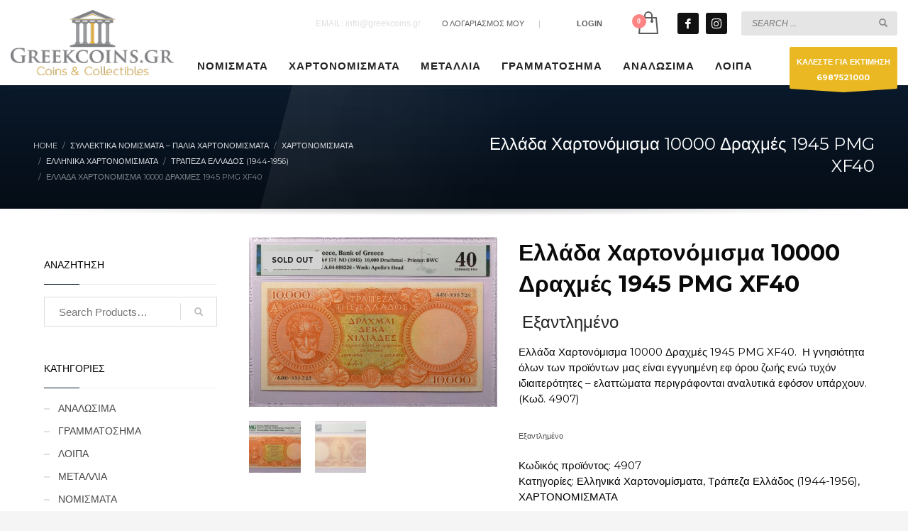

--- FILE ---
content_type: text/html; charset=UTF-8
request_url: https://greekcoins-eshop.gr/product/ellada-chartonomisma-10000-drachmes-1945-pmg-xf40/
body_size: 23627
content:
<!DOCTYPE html>
<html lang="el">
<head>
<meta charset="UTF-8"/>
<meta name="twitter:widgets:csp" content="on"/>
<link rel="profile" href="https://gmpg.org/xfn/11"/>
<link rel="pingback" href="https://greekcoins-eshop.gr/xmlrpc.php"/>

<meta name='robots' content='index, follow, max-image-preview:large, max-snippet:-1, max-video-preview:-1' />

	<!-- This site is optimized with the Yoast SEO plugin v26.8 - https://yoast.com/product/yoast-seo-wordpress/ -->
	<title>Ελλάδα Χαρτονόμισμα 10000 Δραχμές 1945 PMG XF40</title>
	<meta name="description" content="Ελλάδα Χαρτονόμισμα 10000 Δραχμές 1945 PMG XF40. Η γνησιότητα όλων των προϊόντων μας είναι εγγυημένη εφ όρου ζωής ελαττώματα περιγράφονται" />
	<link rel="canonical" href="https://greekcoins-eshop.gr/product/ellada-chartonomisma-10000-drachmes-1945-pmg-xf40/" />
	<meta property="og:locale" content="el_GR" />
	<meta property="og:type" content="article" />
	<meta property="og:title" content="Ελλάδα Χαρτονόμισμα 10000 Δραχμές 1945 PMG XF40" />
	<meta property="og:description" content="Ελλάδα Χαρτονόμισμα 10000 Δραχμές 1945 PMG XF40. Η γνησιότητα όλων των προϊόντων μας είναι εγγυημένη εφ όρου ζωής ελαττώματα περιγράφονται" />
	<meta property="og:url" content="https://greekcoins-eshop.gr/product/ellada-chartonomisma-10000-drachmes-1945-pmg-xf40/" />
	<meta property="og:site_name" content="GREEKCOINS Αγορές Πωλήσεις Νομισμάτων" />
	<meta property="article:modified_time" content="2021-01-17T07:40:58+00:00" />
	<meta property="og:image" content="https://greekcoins-eshop.gr/wp-content/uploads/2020/12/DSC_1505-2.jpg" />
	<meta property="og:image:width" content="1148" />
	<meta property="og:image:height" content="784" />
	<meta property="og:image:type" content="image/jpeg" />
	<meta name="twitter:card" content="summary_large_image" />
	<script type="application/ld+json" class="yoast-schema-graph">{"@context":"https://schema.org","@graph":[{"@type":"WebPage","@id":"https://greekcoins-eshop.gr/product/ellada-chartonomisma-10000-drachmes-1945-pmg-xf40/","url":"https://greekcoins-eshop.gr/product/ellada-chartonomisma-10000-drachmes-1945-pmg-xf40/","name":"Ελλάδα Χαρτονόμισμα 10000 Δραχμές 1945 PMG XF40","isPartOf":{"@id":"https://greekcoins-eshop.gr/#website"},"primaryImageOfPage":{"@id":"https://greekcoins-eshop.gr/product/ellada-chartonomisma-10000-drachmes-1945-pmg-xf40/#primaryimage"},"image":{"@id":"https://greekcoins-eshop.gr/product/ellada-chartonomisma-10000-drachmes-1945-pmg-xf40/#primaryimage"},"thumbnailUrl":"https://greekcoins-eshop.gr/wp-content/uploads/2020/12/DSC_1505-2.jpg","datePublished":"2020-12-24T09:26:28+00:00","dateModified":"2021-01-17T07:40:58+00:00","description":"Ελλάδα Χαρτονόμισμα 10000 Δραχμές 1945 PMG XF40. Η γνησιότητα όλων των προϊόντων μας είναι εγγυημένη εφ όρου ζωής ελαττώματα περιγράφονται","breadcrumb":{"@id":"https://greekcoins-eshop.gr/product/ellada-chartonomisma-10000-drachmes-1945-pmg-xf40/#breadcrumb"},"inLanguage":"el","potentialAction":[{"@type":"ReadAction","target":["https://greekcoins-eshop.gr/product/ellada-chartonomisma-10000-drachmes-1945-pmg-xf40/"]}]},{"@type":"ImageObject","inLanguage":"el","@id":"https://greekcoins-eshop.gr/product/ellada-chartonomisma-10000-drachmes-1945-pmg-xf40/#primaryimage","url":"https://greekcoins-eshop.gr/wp-content/uploads/2020/12/DSC_1505-2.jpg","contentUrl":"https://greekcoins-eshop.gr/wp-content/uploads/2020/12/DSC_1505-2.jpg","width":1148,"height":784,"caption":"Ελλάδα Χαρτονόμισμα 10000 Δραχμές 1945 PMG XF40"},{"@type":"BreadcrumbList","@id":"https://greekcoins-eshop.gr/product/ellada-chartonomisma-10000-drachmes-1945-pmg-xf40/#breadcrumb","itemListElement":[{"@type":"ListItem","position":1,"name":"Home","item":"https://greekcoins-eshop.gr/"},{"@type":"ListItem","position":2,"name":"Συλλεκτικά Νομίσματα &#8211; Παλιά Χαρτονομίσματα","item":"https://greekcoins-eshop.gr/shop/"},{"@type":"ListItem","position":3,"name":"Ελλάδα Χαρτονόμισμα 10000 Δραχμές 1945 PMG XF40"}]},{"@type":"WebSite","@id":"https://greekcoins-eshop.gr/#website","url":"https://greekcoins-eshop.gr/","name":"GREEKCOINS Αγορές Πωλήσεις Νομισμάτων","description":"Νομίσματα, Μετάλλια Εκτιμήσεις Αγορές Πωλήσεις","publisher":{"@id":"https://greekcoins-eshop.gr/#organization"},"potentialAction":[{"@type":"SearchAction","target":{"@type":"EntryPoint","urlTemplate":"https://greekcoins-eshop.gr/?s={search_term_string}"},"query-input":{"@type":"PropertyValueSpecification","valueRequired":true,"valueName":"search_term_string"}}],"inLanguage":"el"},{"@type":"Organization","@id":"https://greekcoins-eshop.gr/#organization","name":"Greek Coins","url":"https://greekcoins-eshop.gr/","logo":{"@type":"ImageObject","inLanguage":"el","@id":"https://greekcoins-eshop.gr/#/schema/logo/image/","url":"https://greekcoins-eshop.gr/wp-content/uploads/2020/04/logo-coinsgreek.png","contentUrl":"https://greekcoins-eshop.gr/wp-content/uploads/2020/04/logo-coinsgreek.png","width":300,"height":120,"caption":"Greek Coins"},"image":{"@id":"https://greekcoins-eshop.gr/#/schema/logo/image/"}}]}</script>
	<!-- / Yoast SEO plugin. -->


<link rel='dns-prefetch' href='//fonts.googleapis.com' />
<link rel="alternate" type="application/rss+xml" title="Ροή RSS &raquo; GREEKCOINS Αγορές Πωλήσεις Νομισμάτων" href="https://greekcoins-eshop.gr/feed/" />
<link rel="alternate" title="oEmbed (JSON)" type="application/json+oembed" href="https://greekcoins-eshop.gr/wp-json/oembed/1.0/embed?url=https%3A%2F%2Fgreekcoins-eshop.gr%2Fproduct%2Fellada-chartonomisma-10000-drachmes-1945-pmg-xf40%2F" />
<link rel="alternate" title="oEmbed (XML)" type="text/xml+oembed" href="https://greekcoins-eshop.gr/wp-json/oembed/1.0/embed?url=https%3A%2F%2Fgreekcoins-eshop.gr%2Fproduct%2Fellada-chartonomisma-10000-drachmes-1945-pmg-xf40%2F&#038;format=xml" />
<style id='wp-img-auto-sizes-contain-inline-css' type='text/css'>
img:is([sizes=auto i],[sizes^="auto," i]){contain-intrinsic-size:3000px 1500px}
/*# sourceURL=wp-img-auto-sizes-contain-inline-css */
</style>
<link rel='stylesheet' id='zn_all_g_fonts-css' href='//fonts.googleapis.com/css?family=Montserrat%3Aregular%2C700%7CPlayfair+Display%3Aregular%2C700%2C900%7COpen+Sans%3A300%2Cregular%2C600%2C700%2C800%7CRoboto+Condensed&#038;subset=greek%2Cgreek-ext&#038;ver=6.9' type='text/css' media='all' />
<style id='wp-emoji-styles-inline-css' type='text/css'>

	img.wp-smiley, img.emoji {
		display: inline !important;
		border: none !important;
		box-shadow: none !important;
		height: 1em !important;
		width: 1em !important;
		margin: 0 0.07em !important;
		vertical-align: -0.1em !important;
		background: none !important;
		padding: 0 !important;
	}
/*# sourceURL=wp-emoji-styles-inline-css */
</style>
<style id='wp-block-library-inline-css' type='text/css'>
:root{--wp-block-synced-color:#7a00df;--wp-block-synced-color--rgb:122,0,223;--wp-bound-block-color:var(--wp-block-synced-color);--wp-editor-canvas-background:#ddd;--wp-admin-theme-color:#007cba;--wp-admin-theme-color--rgb:0,124,186;--wp-admin-theme-color-darker-10:#006ba1;--wp-admin-theme-color-darker-10--rgb:0,107,160.5;--wp-admin-theme-color-darker-20:#005a87;--wp-admin-theme-color-darker-20--rgb:0,90,135;--wp-admin-border-width-focus:2px}@media (min-resolution:192dpi){:root{--wp-admin-border-width-focus:1.5px}}.wp-element-button{cursor:pointer}:root .has-very-light-gray-background-color{background-color:#eee}:root .has-very-dark-gray-background-color{background-color:#313131}:root .has-very-light-gray-color{color:#eee}:root .has-very-dark-gray-color{color:#313131}:root .has-vivid-green-cyan-to-vivid-cyan-blue-gradient-background{background:linear-gradient(135deg,#00d084,#0693e3)}:root .has-purple-crush-gradient-background{background:linear-gradient(135deg,#34e2e4,#4721fb 50%,#ab1dfe)}:root .has-hazy-dawn-gradient-background{background:linear-gradient(135deg,#faaca8,#dad0ec)}:root .has-subdued-olive-gradient-background{background:linear-gradient(135deg,#fafae1,#67a671)}:root .has-atomic-cream-gradient-background{background:linear-gradient(135deg,#fdd79a,#004a59)}:root .has-nightshade-gradient-background{background:linear-gradient(135deg,#330968,#31cdcf)}:root .has-midnight-gradient-background{background:linear-gradient(135deg,#020381,#2874fc)}:root{--wp--preset--font-size--normal:16px;--wp--preset--font-size--huge:42px}.has-regular-font-size{font-size:1em}.has-larger-font-size{font-size:2.625em}.has-normal-font-size{font-size:var(--wp--preset--font-size--normal)}.has-huge-font-size{font-size:var(--wp--preset--font-size--huge)}.has-text-align-center{text-align:center}.has-text-align-left{text-align:left}.has-text-align-right{text-align:right}.has-fit-text{white-space:nowrap!important}#end-resizable-editor-section{display:none}.aligncenter{clear:both}.items-justified-left{justify-content:flex-start}.items-justified-center{justify-content:center}.items-justified-right{justify-content:flex-end}.items-justified-space-between{justify-content:space-between}.screen-reader-text{border:0;clip-path:inset(50%);height:1px;margin:-1px;overflow:hidden;padding:0;position:absolute;width:1px;word-wrap:normal!important}.screen-reader-text:focus{background-color:#ddd;clip-path:none;color:#444;display:block;font-size:1em;height:auto;left:5px;line-height:normal;padding:15px 23px 14px;text-decoration:none;top:5px;width:auto;z-index:100000}html :where(.has-border-color){border-style:solid}html :where([style*=border-top-color]){border-top-style:solid}html :where([style*=border-right-color]){border-right-style:solid}html :where([style*=border-bottom-color]){border-bottom-style:solid}html :where([style*=border-left-color]){border-left-style:solid}html :where([style*=border-width]){border-style:solid}html :where([style*=border-top-width]){border-top-style:solid}html :where([style*=border-right-width]){border-right-style:solid}html :where([style*=border-bottom-width]){border-bottom-style:solid}html :where([style*=border-left-width]){border-left-style:solid}html :where(img[class*=wp-image-]){height:auto;max-width:100%}:where(figure){margin:0 0 1em}html :where(.is-position-sticky){--wp-admin--admin-bar--position-offset:var(--wp-admin--admin-bar--height,0px)}@media screen and (max-width:600px){html :where(.is-position-sticky){--wp-admin--admin-bar--position-offset:0px}}

/*# sourceURL=wp-block-library-inline-css */
</style><link rel='stylesheet' id='wc-blocks-style-css' href='https://greekcoins-eshop.gr/wp-content/plugins/woocommerce/assets/client/blocks/wc-blocks.css?ver=wc-9.8.6' type='text/css' media='all' />
<style id='global-styles-inline-css' type='text/css'>
:root{--wp--preset--aspect-ratio--square: 1;--wp--preset--aspect-ratio--4-3: 4/3;--wp--preset--aspect-ratio--3-4: 3/4;--wp--preset--aspect-ratio--3-2: 3/2;--wp--preset--aspect-ratio--2-3: 2/3;--wp--preset--aspect-ratio--16-9: 16/9;--wp--preset--aspect-ratio--9-16: 9/16;--wp--preset--color--black: #000000;--wp--preset--color--cyan-bluish-gray: #abb8c3;--wp--preset--color--white: #ffffff;--wp--preset--color--pale-pink: #f78da7;--wp--preset--color--vivid-red: #cf2e2e;--wp--preset--color--luminous-vivid-orange: #ff6900;--wp--preset--color--luminous-vivid-amber: #fcb900;--wp--preset--color--light-green-cyan: #7bdcb5;--wp--preset--color--vivid-green-cyan: #00d084;--wp--preset--color--pale-cyan-blue: #8ed1fc;--wp--preset--color--vivid-cyan-blue: #0693e3;--wp--preset--color--vivid-purple: #9b51e0;--wp--preset--gradient--vivid-cyan-blue-to-vivid-purple: linear-gradient(135deg,rgb(6,147,227) 0%,rgb(155,81,224) 100%);--wp--preset--gradient--light-green-cyan-to-vivid-green-cyan: linear-gradient(135deg,rgb(122,220,180) 0%,rgb(0,208,130) 100%);--wp--preset--gradient--luminous-vivid-amber-to-luminous-vivid-orange: linear-gradient(135deg,rgb(252,185,0) 0%,rgb(255,105,0) 100%);--wp--preset--gradient--luminous-vivid-orange-to-vivid-red: linear-gradient(135deg,rgb(255,105,0) 0%,rgb(207,46,46) 100%);--wp--preset--gradient--very-light-gray-to-cyan-bluish-gray: linear-gradient(135deg,rgb(238,238,238) 0%,rgb(169,184,195) 100%);--wp--preset--gradient--cool-to-warm-spectrum: linear-gradient(135deg,rgb(74,234,220) 0%,rgb(151,120,209) 20%,rgb(207,42,186) 40%,rgb(238,44,130) 60%,rgb(251,105,98) 80%,rgb(254,248,76) 100%);--wp--preset--gradient--blush-light-purple: linear-gradient(135deg,rgb(255,206,236) 0%,rgb(152,150,240) 100%);--wp--preset--gradient--blush-bordeaux: linear-gradient(135deg,rgb(254,205,165) 0%,rgb(254,45,45) 50%,rgb(107,0,62) 100%);--wp--preset--gradient--luminous-dusk: linear-gradient(135deg,rgb(255,203,112) 0%,rgb(199,81,192) 50%,rgb(65,88,208) 100%);--wp--preset--gradient--pale-ocean: linear-gradient(135deg,rgb(255,245,203) 0%,rgb(182,227,212) 50%,rgb(51,167,181) 100%);--wp--preset--gradient--electric-grass: linear-gradient(135deg,rgb(202,248,128) 0%,rgb(113,206,126) 100%);--wp--preset--gradient--midnight: linear-gradient(135deg,rgb(2,3,129) 0%,rgb(40,116,252) 100%);--wp--preset--font-size--small: 13px;--wp--preset--font-size--medium: 20px;--wp--preset--font-size--large: 36px;--wp--preset--font-size--x-large: 42px;--wp--preset--spacing--20: 0.44rem;--wp--preset--spacing--30: 0.67rem;--wp--preset--spacing--40: 1rem;--wp--preset--spacing--50: 1.5rem;--wp--preset--spacing--60: 2.25rem;--wp--preset--spacing--70: 3.38rem;--wp--preset--spacing--80: 5.06rem;--wp--preset--shadow--natural: 6px 6px 9px rgba(0, 0, 0, 0.2);--wp--preset--shadow--deep: 12px 12px 50px rgba(0, 0, 0, 0.4);--wp--preset--shadow--sharp: 6px 6px 0px rgba(0, 0, 0, 0.2);--wp--preset--shadow--outlined: 6px 6px 0px -3px rgb(255, 255, 255), 6px 6px rgb(0, 0, 0);--wp--preset--shadow--crisp: 6px 6px 0px rgb(0, 0, 0);}:where(.is-layout-flex){gap: 0.5em;}:where(.is-layout-grid){gap: 0.5em;}body .is-layout-flex{display: flex;}.is-layout-flex{flex-wrap: wrap;align-items: center;}.is-layout-flex > :is(*, div){margin: 0;}body .is-layout-grid{display: grid;}.is-layout-grid > :is(*, div){margin: 0;}:where(.wp-block-columns.is-layout-flex){gap: 2em;}:where(.wp-block-columns.is-layout-grid){gap: 2em;}:where(.wp-block-post-template.is-layout-flex){gap: 1.25em;}:where(.wp-block-post-template.is-layout-grid){gap: 1.25em;}.has-black-color{color: var(--wp--preset--color--black) !important;}.has-cyan-bluish-gray-color{color: var(--wp--preset--color--cyan-bluish-gray) !important;}.has-white-color{color: var(--wp--preset--color--white) !important;}.has-pale-pink-color{color: var(--wp--preset--color--pale-pink) !important;}.has-vivid-red-color{color: var(--wp--preset--color--vivid-red) !important;}.has-luminous-vivid-orange-color{color: var(--wp--preset--color--luminous-vivid-orange) !important;}.has-luminous-vivid-amber-color{color: var(--wp--preset--color--luminous-vivid-amber) !important;}.has-light-green-cyan-color{color: var(--wp--preset--color--light-green-cyan) !important;}.has-vivid-green-cyan-color{color: var(--wp--preset--color--vivid-green-cyan) !important;}.has-pale-cyan-blue-color{color: var(--wp--preset--color--pale-cyan-blue) !important;}.has-vivid-cyan-blue-color{color: var(--wp--preset--color--vivid-cyan-blue) !important;}.has-vivid-purple-color{color: var(--wp--preset--color--vivid-purple) !important;}.has-black-background-color{background-color: var(--wp--preset--color--black) !important;}.has-cyan-bluish-gray-background-color{background-color: var(--wp--preset--color--cyan-bluish-gray) !important;}.has-white-background-color{background-color: var(--wp--preset--color--white) !important;}.has-pale-pink-background-color{background-color: var(--wp--preset--color--pale-pink) !important;}.has-vivid-red-background-color{background-color: var(--wp--preset--color--vivid-red) !important;}.has-luminous-vivid-orange-background-color{background-color: var(--wp--preset--color--luminous-vivid-orange) !important;}.has-luminous-vivid-amber-background-color{background-color: var(--wp--preset--color--luminous-vivid-amber) !important;}.has-light-green-cyan-background-color{background-color: var(--wp--preset--color--light-green-cyan) !important;}.has-vivid-green-cyan-background-color{background-color: var(--wp--preset--color--vivid-green-cyan) !important;}.has-pale-cyan-blue-background-color{background-color: var(--wp--preset--color--pale-cyan-blue) !important;}.has-vivid-cyan-blue-background-color{background-color: var(--wp--preset--color--vivid-cyan-blue) !important;}.has-vivid-purple-background-color{background-color: var(--wp--preset--color--vivid-purple) !important;}.has-black-border-color{border-color: var(--wp--preset--color--black) !important;}.has-cyan-bluish-gray-border-color{border-color: var(--wp--preset--color--cyan-bluish-gray) !important;}.has-white-border-color{border-color: var(--wp--preset--color--white) !important;}.has-pale-pink-border-color{border-color: var(--wp--preset--color--pale-pink) !important;}.has-vivid-red-border-color{border-color: var(--wp--preset--color--vivid-red) !important;}.has-luminous-vivid-orange-border-color{border-color: var(--wp--preset--color--luminous-vivid-orange) !important;}.has-luminous-vivid-amber-border-color{border-color: var(--wp--preset--color--luminous-vivid-amber) !important;}.has-light-green-cyan-border-color{border-color: var(--wp--preset--color--light-green-cyan) !important;}.has-vivid-green-cyan-border-color{border-color: var(--wp--preset--color--vivid-green-cyan) !important;}.has-pale-cyan-blue-border-color{border-color: var(--wp--preset--color--pale-cyan-blue) !important;}.has-vivid-cyan-blue-border-color{border-color: var(--wp--preset--color--vivid-cyan-blue) !important;}.has-vivid-purple-border-color{border-color: var(--wp--preset--color--vivid-purple) !important;}.has-vivid-cyan-blue-to-vivid-purple-gradient-background{background: var(--wp--preset--gradient--vivid-cyan-blue-to-vivid-purple) !important;}.has-light-green-cyan-to-vivid-green-cyan-gradient-background{background: var(--wp--preset--gradient--light-green-cyan-to-vivid-green-cyan) !important;}.has-luminous-vivid-amber-to-luminous-vivid-orange-gradient-background{background: var(--wp--preset--gradient--luminous-vivid-amber-to-luminous-vivid-orange) !important;}.has-luminous-vivid-orange-to-vivid-red-gradient-background{background: var(--wp--preset--gradient--luminous-vivid-orange-to-vivid-red) !important;}.has-very-light-gray-to-cyan-bluish-gray-gradient-background{background: var(--wp--preset--gradient--very-light-gray-to-cyan-bluish-gray) !important;}.has-cool-to-warm-spectrum-gradient-background{background: var(--wp--preset--gradient--cool-to-warm-spectrum) !important;}.has-blush-light-purple-gradient-background{background: var(--wp--preset--gradient--blush-light-purple) !important;}.has-blush-bordeaux-gradient-background{background: var(--wp--preset--gradient--blush-bordeaux) !important;}.has-luminous-dusk-gradient-background{background: var(--wp--preset--gradient--luminous-dusk) !important;}.has-pale-ocean-gradient-background{background: var(--wp--preset--gradient--pale-ocean) !important;}.has-electric-grass-gradient-background{background: var(--wp--preset--gradient--electric-grass) !important;}.has-midnight-gradient-background{background: var(--wp--preset--gradient--midnight) !important;}.has-small-font-size{font-size: var(--wp--preset--font-size--small) !important;}.has-medium-font-size{font-size: var(--wp--preset--font-size--medium) !important;}.has-large-font-size{font-size: var(--wp--preset--font-size--large) !important;}.has-x-large-font-size{font-size: var(--wp--preset--font-size--x-large) !important;}
/*# sourceURL=global-styles-inline-css */
</style>

<style id='classic-theme-styles-inline-css' type='text/css'>
/*! This file is auto-generated */
.wp-block-button__link{color:#fff;background-color:#32373c;border-radius:9999px;box-shadow:none;text-decoration:none;padding:calc(.667em + 2px) calc(1.333em + 2px);font-size:1.125em}.wp-block-file__button{background:#32373c;color:#fff;text-decoration:none}
/*# sourceURL=/wp-includes/css/classic-themes.min.css */
</style>
<link rel='stylesheet' id='wp-components-css' href='https://greekcoins-eshop.gr/wp-includes/css/dist/components/style.min.css?ver=c24d84c0a363add75b2f3ff0b24466c9' type='text/css' media='all' />
<link rel='stylesheet' id='wp-preferences-css' href='https://greekcoins-eshop.gr/wp-includes/css/dist/preferences/style.min.css?ver=c24d84c0a363add75b2f3ff0b24466c9' type='text/css' media='all' />
<link rel='stylesheet' id='wp-block-editor-css' href='https://greekcoins-eshop.gr/wp-includes/css/dist/block-editor/style.min.css?ver=c24d84c0a363add75b2f3ff0b24466c9' type='text/css' media='all' />
<link rel='stylesheet' id='popup-maker-block-library-style-css' href='https://greekcoins-eshop.gr/wp-content/plugins/popup-maker/dist/packages/block-library-style.css?ver=dbea705cfafe089d65f1' type='text/css' media='all' />
<link rel='stylesheet' id='photoswipe-css' href='https://greekcoins-eshop.gr/wp-content/plugins/woocommerce/assets/css/photoswipe/photoswipe.min.css?ver=9.8.6' type='text/css' media='all' />
<link rel='stylesheet' id='photoswipe-default-skin-css' href='https://greekcoins-eshop.gr/wp-content/plugins/woocommerce/assets/css/photoswipe/default-skin/default-skin.min.css?ver=9.8.6' type='text/css' media='all' />
<link rel='stylesheet' id='woocommerce-layout-css' href='https://greekcoins-eshop.gr/wp-content/plugins/woocommerce/assets/css/woocommerce-layout.css?ver=9.8.6' type='text/css' media='all' />
<link rel='stylesheet' id='woocommerce-smallscreen-css' href='https://greekcoins-eshop.gr/wp-content/plugins/woocommerce/assets/css/woocommerce-smallscreen.css?ver=9.8.6' type='text/css' media='only screen and (max-width: 767px)' />
<link rel='stylesheet' id='woocommerce-general-css' href='https://greekcoins-eshop.gr/wp-content/plugins/woocommerce/assets/css/woocommerce.css?ver=9.8.6' type='text/css' media='all' />
<style id='woocommerce-inline-inline-css' type='text/css'>
.woocommerce form .form-row .required { visibility: visible; }
/*# sourceURL=woocommerce-inline-inline-css */
</style>
<link rel='stylesheet' id='brands-styles-css' href='https://greekcoins-eshop.gr/wp-content/plugins/woocommerce/assets/css/brands.css?ver=9.8.6' type='text/css' media='all' />
<link rel='stylesheet' id='kallyas-styles-css' href='https://greekcoins-eshop.gr/wp-content/themes/kallyas/style.css?ver=4.20.0' type='text/css' media='all' />
<link rel='stylesheet' id='th-bootstrap-styles-css' href='https://greekcoins-eshop.gr/wp-content/themes/kallyas/css/bootstrap.min.css?ver=4.20.0' type='text/css' media='all' />
<link rel='stylesheet' id='th-theme-template-styles-css' href='https://greekcoins-eshop.gr/wp-content/themes/kallyas/css/template.min.css?ver=4.20.0' type='text/css' media='all' />
<link rel='stylesheet' id='woocommerce-overrides-css' href='https://greekcoins-eshop.gr/wp-content/themes/kallyas/css/plugins/kl-woocommerce.css?ver=4.20.0' type='text/css' media='all' />
<link rel='stylesheet' id='flexible-shipping-free-shipping-css' href='https://greekcoins-eshop.gr/wp-content/plugins/flexible-shipping/assets/dist/css/free-shipping.css?ver=6.5.4.2' type='text/css' media='all' />
<link rel='stylesheet' id='zion-frontend-css' href='https://greekcoins-eshop.gr/wp-content/themes/kallyas/framework/zion-builder/assets/css/znb_frontend.css?ver=1.2.1' type='text/css' media='all' />
<link rel='stylesheet' id='17553-layout.css-css' href='https://greekcoins-eshop.gr/wp-content/uploads/zion-builder/cache/17553-layout.css?ver=a38b962e0a9b71f30a1d4e88a265ea6d' type='text/css' media='all' />
<link rel='stylesheet' id='kallyas-child-css' href='https://greekcoins-eshop.gr/wp-content/themes/kallyas-child/style.css?ver=4.20.0' type='text/css' media='all' />
<link rel='stylesheet' id='th-theme-print-stylesheet-css' href='https://greekcoins-eshop.gr/wp-content/themes/kallyas/css/print.css?ver=4.20.0' type='text/css' media='print' />
<link rel='stylesheet' id='th-theme-options-styles-css' href='//greekcoins-eshop.gr/wp-content/uploads/zn_dynamic.css?ver=1761861930' type='text/css' media='all' />
<script type="text/javascript" src="https://greekcoins-eshop.gr/wp-includes/js/jquery/jquery.min.js?ver=3.7.1" id="jquery-core-js"></script>
<script type="text/javascript" src="https://greekcoins-eshop.gr/wp-includes/js/jquery/jquery-migrate.min.js?ver=3.4.1" id="jquery-migrate-js"></script>
<script type="text/javascript" src="https://greekcoins-eshop.gr/wp-content/plugins/woocommerce/assets/js/jquery-blockui/jquery.blockUI.min.js?ver=2.7.0-wc.9.8.6" id="jquery-blockui-js" defer="defer" data-wp-strategy="defer"></script>
<script type="text/javascript" id="wc-add-to-cart-js-extra">
/* <![CDATA[ */
var wc_add_to_cart_params = {"ajax_url":"/wp-admin/admin-ajax.php","wc_ajax_url":"/?wc-ajax=%%endpoint%%","i18n_view_cart":"\u039a\u03b1\u03bb\u03ac\u03b8\u03b9","cart_url":"https://greekcoins-eshop.gr/cart/","is_cart":"","cart_redirect_after_add":"no"};
//# sourceURL=wc-add-to-cart-js-extra
/* ]]> */
</script>
<script type="text/javascript" src="https://greekcoins-eshop.gr/wp-content/plugins/woocommerce/assets/js/frontend/add-to-cart.min.js?ver=9.8.6" id="wc-add-to-cart-js" defer="defer" data-wp-strategy="defer"></script>
<script type="text/javascript" src="https://greekcoins-eshop.gr/wp-content/plugins/woocommerce/assets/js/flexslider/jquery.flexslider.min.js?ver=2.7.2-wc.9.8.6" id="flexslider-js" defer="defer" data-wp-strategy="defer"></script>
<script type="text/javascript" src="https://greekcoins-eshop.gr/wp-content/plugins/woocommerce/assets/js/photoswipe/photoswipe.min.js?ver=4.1.1-wc.9.8.6" id="photoswipe-js" defer="defer" data-wp-strategy="defer"></script>
<script type="text/javascript" src="https://greekcoins-eshop.gr/wp-content/plugins/woocommerce/assets/js/photoswipe/photoswipe-ui-default.min.js?ver=4.1.1-wc.9.8.6" id="photoswipe-ui-default-js" defer="defer" data-wp-strategy="defer"></script>
<script type="text/javascript" id="wc-single-product-js-extra">
/* <![CDATA[ */
var wc_single_product_params = {"i18n_required_rating_text":"\u03a0\u03b1\u03c1\u03b1\u03ba\u03b1\u03bb\u03bf\u03cd\u03bc\u03b5, \u03b5\u03c0\u03b9\u03bb\u03ad\u03be\u03c4\u03b5 \u03bc\u03af\u03b1 \u03b2\u03b1\u03b8\u03bc\u03bf\u03bb\u03bf\u03b3\u03af\u03b1","i18n_rating_options":["1 \u03b1\u03c0\u03cc 5 \u03b1\u03c3\u03c4\u03ad\u03c1\u03b9\u03b1","2 \u03b1\u03c0\u03cc 5 \u03b1\u03c3\u03c4\u03ad\u03c1\u03b9\u03b1","3 \u03b1\u03c0\u03cc 5 \u03b1\u03c3\u03c4\u03ad\u03c1\u03b9\u03b1","4 \u03b1\u03c0\u03cc 5 \u03b1\u03c3\u03c4\u03ad\u03c1\u03b9\u03b1","5 \u03b1\u03c0\u03cc 5 \u03b1\u03c3\u03c4\u03ad\u03c1\u03b9\u03b1"],"i18n_product_gallery_trigger_text":"View full-screen image gallery","review_rating_required":"yes","flexslider":{"rtl":false,"animation":"slide","smoothHeight":true,"directionNav":false,"controlNav":"thumbnails","slideshow":false,"animationSpeed":500,"animationLoop":false,"allowOneSlide":false},"zoom_enabled":"","zoom_options":[],"photoswipe_enabled":"1","photoswipe_options":{"shareEl":false,"closeOnScroll":false,"history":false,"hideAnimationDuration":0,"showAnimationDuration":0},"flexslider_enabled":"1"};
//# sourceURL=wc-single-product-js-extra
/* ]]> */
</script>
<script type="text/javascript" src="https://greekcoins-eshop.gr/wp-content/plugins/woocommerce/assets/js/frontend/single-product.min.js?ver=9.8.6" id="wc-single-product-js" defer="defer" data-wp-strategy="defer"></script>
<script type="text/javascript" src="https://greekcoins-eshop.gr/wp-content/plugins/woocommerce/assets/js/js-cookie/js.cookie.min.js?ver=2.1.4-wc.9.8.6" id="js-cookie-js" defer="defer" data-wp-strategy="defer"></script>
<script type="text/javascript" id="woocommerce-js-extra">
/* <![CDATA[ */
var woocommerce_params = {"ajax_url":"/wp-admin/admin-ajax.php","wc_ajax_url":"/?wc-ajax=%%endpoint%%","i18n_password_show":"\u0395\u03bc\u03c6\u03ac\u03bd\u03b9\u03c3\u03b7 \u03c3\u03c5\u03bd\u03b8\u03b7\u03bc\u03b1\u03c4\u03b9\u03ba\u03bf\u03cd","i18n_password_hide":"\u0391\u03c0\u03cc\u03ba\u03c1\u03c5\u03c8\u03b7 \u03c3\u03c5\u03bd\u03b8\u03b7\u03bc\u03b1\u03c4\u03b9\u03ba\u03bf\u03cd"};
//# sourceURL=woocommerce-js-extra
/* ]]> */
</script>
<script type="text/javascript" src="https://greekcoins-eshop.gr/wp-content/plugins/woocommerce/assets/js/frontend/woocommerce.min.js?ver=9.8.6" id="woocommerce-js" defer="defer" data-wp-strategy="defer"></script>
<script type="text/javascript" id="wc-cart-fragments-js-extra">
/* <![CDATA[ */
var wc_cart_fragments_params = {"ajax_url":"/wp-admin/admin-ajax.php","wc_ajax_url":"/?wc-ajax=%%endpoint%%","cart_hash_key":"wc_cart_hash_4eb6e39de41cfafcdfc0e09fbe52c516","fragment_name":"wc_fragments_4eb6e39de41cfafcdfc0e09fbe52c516","request_timeout":"5000"};
//# sourceURL=wc-cart-fragments-js-extra
/* ]]> */
</script>
<script type="text/javascript" src="https://greekcoins-eshop.gr/wp-content/plugins/woocommerce/assets/js/frontend/cart-fragments.min.js?ver=9.8.6" id="wc-cart-fragments-js" defer="defer" data-wp-strategy="defer"></script>
<link rel="https://api.w.org/" href="https://greekcoins-eshop.gr/wp-json/" /><link rel="alternate" title="JSON" type="application/json" href="https://greekcoins-eshop.gr/wp-json/wp/v2/product/17553" />		<meta name="theme-color"
				content="#0a192b">
				<meta name="viewport" content="width=device-width, initial-scale=1, maximum-scale=1"/>
		
		<!--[if lte IE 8]>
		<script type="text/javascript">
			var $buoop = {
				vs: {i: 10, f: 25, o: 12.1, s: 7, n: 9}
			};

			$buoop.ol = window.onload;

			window.onload = function () {
				try {
					if ($buoop.ol) {
						$buoop.ol()
					}
				}
				catch (e) {
				}

				var e = document.createElement("script");
				e.setAttribute("type", "text/javascript");
				e.setAttribute("src", "https://browser-update.org/update.js");
				document.body.appendChild(e);
			};
		</script>
		<![endif]-->

		<!-- for IE6-8 support of HTML5 elements -->
		<!--[if lt IE 9]>
		<script src="//html5shim.googlecode.com/svn/trunk/html5.js"></script>
		<![endif]-->
		
	<!-- Fallback for animating in viewport -->
	<noscript>
		<style type="text/css" media="screen">
			.zn-animateInViewport {visibility: visible;}
		</style>
	</noscript>
		<noscript><style>.woocommerce-product-gallery{ opacity: 1 !important; }</style></noscript>
	<meta name="generator" content="Powered by Slider Revolution 6.7.21 - responsive, Mobile-Friendly Slider Plugin for WordPress with comfortable drag and drop interface." />
<link rel="icon" href="https://greekcoins-eshop.gr/wp-content/uploads/2020/04/cropped-fav-32x32.png" sizes="32x32" />
<link rel="icon" href="https://greekcoins-eshop.gr/wp-content/uploads/2020/04/cropped-fav-192x192.png" sizes="192x192" />
<link rel="apple-touch-icon" href="https://greekcoins-eshop.gr/wp-content/uploads/2020/04/cropped-fav-180x180.png" />
<meta name="msapplication-TileImage" content="https://greekcoins-eshop.gr/wp-content/uploads/2020/04/cropped-fav-270x270.png" />
<script>function setREVStartSize(e){
			//window.requestAnimationFrame(function() {
				window.RSIW = window.RSIW===undefined ? window.innerWidth : window.RSIW;
				window.RSIH = window.RSIH===undefined ? window.innerHeight : window.RSIH;
				try {
					var pw = document.getElementById(e.c).parentNode.offsetWidth,
						newh;
					pw = pw===0 || isNaN(pw) || (e.l=="fullwidth" || e.layout=="fullwidth") ? window.RSIW : pw;
					e.tabw = e.tabw===undefined ? 0 : parseInt(e.tabw);
					e.thumbw = e.thumbw===undefined ? 0 : parseInt(e.thumbw);
					e.tabh = e.tabh===undefined ? 0 : parseInt(e.tabh);
					e.thumbh = e.thumbh===undefined ? 0 : parseInt(e.thumbh);
					e.tabhide = e.tabhide===undefined ? 0 : parseInt(e.tabhide);
					e.thumbhide = e.thumbhide===undefined ? 0 : parseInt(e.thumbhide);
					e.mh = e.mh===undefined || e.mh=="" || e.mh==="auto" ? 0 : parseInt(e.mh,0);
					if(e.layout==="fullscreen" || e.l==="fullscreen")
						newh = Math.max(e.mh,window.RSIH);
					else{
						e.gw = Array.isArray(e.gw) ? e.gw : [e.gw];
						for (var i in e.rl) if (e.gw[i]===undefined || e.gw[i]===0) e.gw[i] = e.gw[i-1];
						e.gh = e.el===undefined || e.el==="" || (Array.isArray(e.el) && e.el.length==0)? e.gh : e.el;
						e.gh = Array.isArray(e.gh) ? e.gh : [e.gh];
						for (var i in e.rl) if (e.gh[i]===undefined || e.gh[i]===0) e.gh[i] = e.gh[i-1];
											
						var nl = new Array(e.rl.length),
							ix = 0,
							sl;
						e.tabw = e.tabhide>=pw ? 0 : e.tabw;
						e.thumbw = e.thumbhide>=pw ? 0 : e.thumbw;
						e.tabh = e.tabhide>=pw ? 0 : e.tabh;
						e.thumbh = e.thumbhide>=pw ? 0 : e.thumbh;
						for (var i in e.rl) nl[i] = e.rl[i]<window.RSIW ? 0 : e.rl[i];
						sl = nl[0];
						for (var i in nl) if (sl>nl[i] && nl[i]>0) { sl = nl[i]; ix=i;}
						var m = pw>(e.gw[ix]+e.tabw+e.thumbw) ? 1 : (pw-(e.tabw+e.thumbw)) / (e.gw[ix]);
						newh =  (e.gh[ix] * m) + (e.tabh + e.thumbh);
					}
					var el = document.getElementById(e.c);
					if (el!==null && el) el.style.height = newh+"px";
					el = document.getElementById(e.c+"_wrapper");
					if (el!==null && el) {
						el.style.height = newh+"px";
						el.style.display = "block";
					}
				} catch(e){
					console.log("Failure at Presize of Slider:" + e)
				}
			//});
		  };</script>
		<style type="text/css" id="wp-custom-css">
			.woocommerce ul.products li.product .product-list-item.prod-layout-classic
{background: radial-gradient(ellipse at center,#ffffff 0%, #ffffff 50%,#ffff 100%);}
.woocommerce-tabs h2 {display:none}

/* CHECKOUT START */
 
@media (min-width: 781px){
    #customer_details{
        width: 50%;
        float: left;
    }
    #order_review_heading{
        width: 30%;
        float: left;
    }
    #order_review{
        width: 48%;
        float: right;
        padding-right: 25px;
    }
    .woocommerce table.shop_table td{
        width: 30%;
    }
    .woocommerce .col2-set .col-1, .woocommerce-page .col2-set .col-1,
    .woocommerce .col2-set .col-2, .woocommerce-page .col2-set .col-2{
      float: right; width: 98%; 
			padding-bottom: 45px;
    }
}
.zn-wc-pages-style2 .checkout.woocommerce-checkout {
    background-color: #fff;
    padding: 45px 15px 45px;
    margin-top: 20px;
}
/* CHECKOUT END */


/* Rounded corners on the WooCommerce "alert" messages */
.woocommerce-error, .woocommerce-info, .woocommerce-message { border-radius: 3px; }

.select2-container .select2-selection--single { height: 49px; }
.select2-container--default 
.select2-selection--single .select2-selection__rendered { 
  line-height: 49px;  
  font-weight: normal;
}
.select2-container--default .select2-selection--single .select2-selection__arrow b { margin-top: 8px; }

.zn-wc-pages-style2 .checkout.woocommerce-checkout #payment {
    background: none;
    padding: 0;
    padding-top: 5px;
    margin-top: 5px;
	position: inherit;}

.zn-wc-pages-style2 .checkout.woocommerce-checkout #order_review_heading {
    font-weight: 900;
    color: #000;
    margin: 0px 0 20px;
    padding-top: 0px;
	position: unset;
}
/* CHECKOUT END */
.sh--dark .zn-menuBurger span {
    background: rgba(255,255,255,.75);
}

element.style {
}
@media (max-width: 480px)
.site-header .sh-component {
    margin: 10px;
}
@media (max-width: 767px)
.site-header .sh-component {
    margin-left: 13px;
    margin-right: 13px;
}
.sh--dark .kl-header-toptext, .sh--dark .kl-header-toptext a, .sh--dark .site-header-text, .sh--dark .site-header-text a {
    color: #e2dede;
}
		</style>
		<!-- Global site tag (gtag.js) - Google Analytics -->
<script async src="https://www.googletagmanager.com/gtag/js?id=UA-164708448-1"></script>
<script>
  window.dataLayer = window.dataLayer || [];
  function gtag(){dataLayer.push(arguments);}
  gtag('js', new Date());

  gtag('config', 'UA-164708448-1');
</script><link rel='stylesheet' id='rs-plugin-settings-css' href='//greekcoins-eshop.gr/wp-content/plugins/revslider/sr6/assets/css/rs6.css?ver=6.7.21' type='text/css' media='all' />
<style id='rs-plugin-settings-inline-css' type='text/css'>
#rs-demo-id {}
/*# sourceURL=rs-plugin-settings-inline-css */
</style>
</head>

<body data-rsssl=1  class="wp-singular product-template-default single single-product postid-17553 wp-theme-kallyas wp-child-theme-kallyas-child theme-kallyas woocommerce woocommerce-page woocommerce-no-js zn-wc-pages-style2 kl-follow-menu kl-skin--light" itemscope="itemscope" itemtype="https://schema.org/WebPage" >


<div class="login_register_stuff">		<!-- Login/Register Modal forms - hidden by default to be opened through modal -->
			<div id="login_panel" class="loginbox-popup auth-popup mfp-hide">
				<div class="inner-container login-panel auth-popup-panel">
					<h3 class="m_title_ext auth-popup-title" itemprop="alternativeHeadline" >SIGN IN YOUR ACCOUNT TO HAVE ACCESS TO DIFFERENT FEATURES</h3>
					<form id="login_form" name="login_form" method="post" class="zn_form_login znhg-ajax-login-form" action="https://greekcoins-eshop.gr/wp-login.php">

						<div class="zn_form_login-result"></div>

						<div class="form-group kl-fancy-form">
							<input type="text" id="kl-username" name="log" class="form-control inputbox kl-fancy-form-input kl-fw-input"
									placeholder="eg: james_smith"/>
							<label class="kl-font-alt kl-fancy-form-label">USERNAME</label>
						</div>

						<div class="form-group kl-fancy-form">
							<input type="password" id="kl-password" name="pwd" class="form-control inputbox kl-fancy-form-input kl-fw-input"
									placeholder="type password"/>
							<label class="kl-font-alt kl-fancy-form-label">PASSWORD</label>
						</div>

						
						<label class="zn_remember auth-popup-remember" for="kl-rememberme">
							<input type="checkbox" name="rememberme" id="kl-rememberme" value="forever" class="auth-popup-remember-chb"/>
							 Remember Me						</label>

						<input type="submit" id="login" name="submit_button" class="btn zn_sub_button btn-fullcolor btn-md"
								value="LOG IN"/>

						<input type="hidden" value="login" class="" name="zn_form_action"/>
						<input type="hidden" value="zn_do_login" class="" name="action"/>

						<div class="links auth-popup-links">
														<a href="#forgot_panel" class="kl-login-box auth-popup-link">FORGOT YOUR PASSWORD?</a>
						</div>
					</form>
				</div>
			</div>
		<!-- end login panel -->
				<div id="forgot_panel" class="loginbox-popup auth-popup forgot-popup mfp-hide">
			<div class="inner-container forgot-panel auth-popup-panel">
				<h3 class="m_title m_title_ext text-custom auth-popup-title" itemprop="alternativeHeadline" >FORGOT YOUR DETAILS?</h3>
				<form id="forgot_form" name="login_form" method="post" class="zn_form_lost_pass" action="https://greekcoins-eshop.gr/my-account/lost-password/">
					<div class="zn_form_login-result"></div>
					<div class="form-group kl-fancy-form">
						<input type="text" id="forgot-email" name="user_login" class="form-control inputbox kl-fancy-form-input kl-fw-input" placeholder="..."/>
						<label class="kl-font-alt kl-fancy-form-label">USERNAME OR EMAIL</label>
					</div>
					<input type="hidden" name="wc_reset_password" value="true">
					<input type="hidden" id="_wpnonce" name="_wpnonce" value="4b7239a3e1" /><input type="hidden" name="_wp_http_referer" value="/product/ellada-chartonomisma-10000-drachmes-1945-pmg-xf40/" />					<div class="form-group">
						<input type="submit" id="recover" name="submit" class="btn btn-block zn_sub_button btn-fullcolor btn-md" value="SEND MY DETAILS!"/>
					</div>
					<div class="links auth-popup-links">
						<a href="#login_panel" class="kl-login-box auth-popup-link">AAH, WAIT, I REMEMBER NOW!</a>
					</div>
				</form>
			</div>
		</div><!-- end forgot pwd. panel -->
		</div><!-- end login register stuff -->		<div id="fb-root"></div>
		<script>(function (d, s, id) {
			var js, fjs = d.getElementsByTagName(s)[0];
			if (d.getElementById(id)) {return;}
			js = d.createElement(s); js.id = id;
			js.src = "https://connect.facebook.net/en_US/sdk.js#xfbml=1&version=v3.0";
			fjs.parentNode.insertBefore(js, fjs);
		}(document, 'script', 'facebook-jssdk'));</script>
		

<div id="page_wrapper">

<header id="header" class="site-header  style5 cta_button  header--follow   headerstyle-xs--image_color  sticky-resize headerstyle--image_color site-header--relative nav-th--light siteheader-classic siteheader-classic-normal sheader-sh--dark"  >
		<div class="site-header-wrapper sticky-top-area">

		<div class="kl-top-header site-header-main-wrapper clearfix   sh--dark">

			<div class="container siteheader-container header--oldstyles">

				<div class="fxb-row fxb-row-col-sm">

										<div class='fxb-col fxb fxb-center-x fxb-center-y fxb-basis-auto fxb-grow-0'>
								<div id="logo-container" class="logo-container hasInfoCard  logosize--no zn-original-logo">
			<!-- Logo -->
			<div class='site-logo logo ' id='logo'><a href='https://greekcoins-eshop.gr/' class='site-logo-anch'><img class="logo-img site-logo-img" src="https://greekcoins-eshop.gr/wp-content/uploads/2020/04/logo.png" width="230" height="92"  alt="GREEKCOINS Αγορές Πωλήσεις Νομισμάτων" title="Νομίσματα, Μετάλλια Εκτιμήσεις Αγορές Πωλήσεις"  /></a></div>			<!-- InfoCard -->
			
		<div id="infocard" class="logo-infocard">
			<div class="custom ">
				<div class="row">
					<div class="col-sm-5">
						<div class="infocard-wrapper text-center">
															<p><img src="https://greekcoins-eshop.gr/wp-content/uploads/2020/04/logo-coinsgreek.png" alt="GREEKCOINS Αγορές Πωλήσεις Νομισμάτων"></p>
																						<p>To κατάστημα Greekcoins.gr είναι ένα από το πιο σύγχρονα και εξειδικευμένα καταστήματα νομισματικής και συλλεκτισμού στην Ελλάδα. </p>													</div>
					</div>

					<div class="col-sm-7">
						<div class="custom contact-details">

														<p>
																	<strong>T (+30) 6987521000</strong><br>								
																	Email:&nbsp;<a href="mailto:info@greekcoins.gr">info@greekcoins.gr</a>
															</p>
							
															<p>
								GREEK COINS<br/>Κέντρο Αθήνα								</p>
							
															<a href="https://goo.gl/maps/smDWBzHSV85o865j7" target="_blank" class="map-link">
									<span class="glyphicon glyphicon-map-marker kl-icon-white"></span>
									<span>Open in Google Maps</span>
								</a>
							
						</div>

						<div style="height:20px;"></div>

											</div>
				</div>
			</div>
		</div>
				</div>

							</div>
					
					<div class='fxb-col fxb-basis-auto'>

						

	<div class="separator site-header-separator visible-xs"></div>
	<div class="fxb-row site-header-row site-header-top ">

		<div class='fxb-col fxb fxb-start-x fxb-center-y fxb-basis-auto site-header-col-left site-header-top-left'>
								</div>

		<div class='fxb-col fxb fxb-end-x fxb-center-y fxb-basis-auto site-header-col-right site-header-top-right'>
						<div class="sh-component kl-header-toptext kl-font-alt">EMAIL: info@greekcoins.gr </div><div class="sh-component zn_header_top_nav-wrapper "><span class="headernav-trigger js-toggle-class" data-target=".zn_header_top_nav-wrapper" data-target-class="is-opened"></span><ul id="menu-header-nav-1" class="zn_header_top_nav topnav topnav-no-sc clearfix"><li class="menu-item menu-item-type-post_type menu-item-object-page menu-item-11892"><a href="https://greekcoins-eshop.gr/my-account/">Ο ΛΟΓΑΡΙΑΣΜΟΣ ΜΟΥ</a></li>
<li class="opacity4 hidden-xs hidden-sm menu-item menu-item-type-custom menu-item-object-custom menu-item-1177"><a href="#">|</a></li>
</ul></div><ul class="sh-component topnav navRight topnav--log topnav-no-sc topnav-no-hdnav"><li class="topnav-li"><a href="#login_panel" class="kl-login-box topnav-item"><i class="glyphicon glyphicon-log-in visible-xs xs-icon"></i><span class="hidden-xs">LOGIN</span></a></li></ul>			<ul class="sh-component topnav navLeft topnav--cart topnav-no-sc topnav-no-hdnav">
				<li class="drop topnav-drop topnav-li">
					
					<a id="mycartbtn" class="kl-cart-button topnav-item kl-cart--style2" href="https://greekcoins-eshop.gr/cart/" title="View your shopping cart">
								<span class="kl-cart-icon xs-icon svg-cart" data-count="0">
			<svg xmlns="http://www.w3.org/2000/svg" width="28" height="32" viewBox="0 0 28 32" >
				<path class="svg-cart-icon" d="M26,8.91A1,1,0,0,0,25,8H20V6A6,6,0,1,0,8,6V8H3A1,1,0,0,0,2,8.91l-2,22A1,1,0,0,0,1,32H27a1,1,0,0,0,1-1.089ZM10,6a4,4,0,0,1,8,0V8H10V6ZM2.1,30L3.913,10H8v2.277a2,2,0,1,0,2,0V10h8v2.277a2,2,0,1,0,2,0V10h4.087L25.9,30H2.1Z"/>
			</svg>
		</span>
							</a>

					<div class="pPanel topnav-drop-panel topnav--cart-panel u-trans-all-2s">
						<div class="inner topnav-drop-panel-inner topnav--cart-panel-inner cart-container">
							<div class="widget_shopping_cart_content">No products in cart.</div>
						</div>
					</div>
				</li>
			</ul>
			<ul class="sh-component social-icons sc--colored_hov topnav navRight topnav-no-hdnav"><li class="topnav-li social-icons-li"><a href="https://www.facebook.com/Mygreekcoins/" data-zniconfam="kl-social-icons" data-zn_icon="" target="_self" class="topnav-item social-icons-item scheader-icon-ue83f" title="Facebook"></a></li><li class="topnav-li social-icons-li"><a href="https://www.instagram.com/greekcoins.gr/" data-zniconfam="kl-social-icons" data-zn_icon="" target="_self" class="topnav-item social-icons-item scheader-icon-ue859" title="Instagram"></a></li></ul>
		<div id="search" class="sh-component header-search headsearch--inp">

			<a href="#" class="searchBtn header-search-button">
				<span class="glyphicon glyphicon-search kl-icon-white"></span>
			</a>

			<div class="search-container header-search-container">
				
<form id="searchform" class="gensearch__form" action="https://greekcoins-eshop.gr/" method="get">
	<input id="s" name="s" value="" class="inputbox gensearch__input" type="text" placeholder="SEARCH ..." />
	<button type="submit" id="searchsubmit" value="go" class="gensearch__submit glyphicon glyphicon-search"></button>
	        <input type="hidden" name="post_type" value="product">
    </form>			</div>
		</div>

					</div>

	</div><!-- /.site-header-top -->

	<div class="separator site-header-separator visible-xs"></div>


<div class="fxb-row site-header-row site-header-main ">

	<div class='fxb-col fxb fxb-start-x fxb-center-y fxb-basis-auto site-header-col-left site-header-main-left'>
			</div>

	<div class='fxb-col fxb fxb-center-x fxb-center-y fxb-basis-auto site-header-col-center site-header-main-center'>
			</div>

	<div class='fxb-col fxb fxb-end-x fxb-center-y fxb-basis-auto site-header-col-right site-header-main-right'>

		<div class='fxb-col fxb fxb-end-x fxb-center-y fxb-basis-auto site-header-main-right-top'>
								<div class="sh-component main-menu-wrapper" role="navigation" itemscope="itemscope" itemtype="https://schema.org/SiteNavigationElement" >

					<div class="zn-res-menuwrapper">
			<a href="#" class="zn-res-trigger zn-menuBurger zn-menuBurger--3--s zn-menuBurger--anim1 " id="zn-res-trigger">
				<span></span>
				<span></span>
				<span></span>
			</a>
		</div><!-- end responsive menu -->
		<div id="main-menu" class="main-nav mainnav--sidepanel mainnav--active-bg mainnav--pointer-dash nav-mm--dark zn_mega_wrapper "><ul id="menu-construction-menu" class="main-menu main-menu-nav zn_mega_menu "><li id="menu-item-11702" class="main-menu-item menu-item menu-item-type-taxonomy menu-item-object-product_cat menu-item-has-children menu-item-11702  main-menu-item-top  menu-item-even menu-item-depth-0"><a href="https://greekcoins-eshop.gr/product-category/nomismata/" class=" main-menu-link main-menu-link-top"><span>ΝΟΜΙΣΜΑΤΑ</span></a>
<ul class="sub-menu clearfix">
	<li id="menu-item-11705" class="main-menu-item menu-item menu-item-type-taxonomy menu-item-object-product_cat menu-item-11705  main-menu-item-sub  menu-item-odd menu-item-depth-1"><a href="https://greekcoins-eshop.gr/product-category/nomismata/ellinika-nomismata/" class=" main-menu-link main-menu-link-sub"><span>Ελληνικά Νομίσματα</span></a></li>
	<li id="menu-item-11737" class="main-menu-item menu-item menu-item-type-taxonomy menu-item-object-product_cat menu-item-11737  main-menu-item-sub  menu-item-odd menu-item-depth-1"><a href="https://greekcoins-eshop.gr/product-category/nomismata/set/" class=" main-menu-link main-menu-link-sub"><span>Set Δραχμών</span></a></li>
	<li id="menu-item-11704" class="main-menu-item menu-item menu-item-type-taxonomy menu-item-object-product_cat menu-item-11704  main-menu-item-sub  menu-item-odd menu-item-depth-1"><a href="https://greekcoins-eshop.gr/product-category/nomismata/33/" class=" main-menu-link main-menu-link-sub"><span>Ξένα Νομίσματα</span></a></li>
	<li id="menu-item-11706" class="main-menu-item menu-item menu-item-type-taxonomy menu-item-object-product_cat menu-item-11706  main-menu-item-sub  menu-item-odd menu-item-depth-1"><a href="https://greekcoins-eshop.gr/product-category/nomismata/euro-2/" class=" main-menu-link main-menu-link-sub"><span>Ευρώ &#8211; Euro</span></a></li>
	<li id="menu-item-11708" class="main-menu-item menu-item menu-item-type-taxonomy menu-item-object-product_cat menu-item-11708  main-menu-item-sub  menu-item-odd menu-item-depth-1"><a href="https://greekcoins-eshop.gr/product-category/nomismata/bullion-coins/" class=" main-menu-link main-menu-link-sub"><span>Bullion Coins</span></a></li>
	<li id="menu-item-11703" class="main-menu-item menu-item menu-item-type-taxonomy menu-item-object-product_cat menu-item-11703  main-menu-item-sub  menu-item-odd menu-item-depth-1"><a href="https://greekcoins-eshop.gr/product-category/nomismata/82/" class=" main-menu-link main-menu-link-sub"><span>Νομίσματα με το κιλό</span></a></li>
	<li id="menu-item-11753" class="main-menu-item menu-item menu-item-type-taxonomy menu-item-object-product_cat menu-item-11753  main-menu-item-sub  menu-item-odd menu-item-depth-1"><a href="https://greekcoins-eshop.gr/product-category/nomismata/high-grade-coins/" class=" main-menu-link main-menu-link-sub"><span>High Grade Coins</span></a></li>
</ul>
</li>
<li id="menu-item-11709" class="main-menu-item menu-item menu-item-type-taxonomy menu-item-object-product_cat current-product-ancestor current-menu-parent current-product-parent menu-item-has-children menu-item-11709  main-menu-item-top  menu-item-even menu-item-depth-0"><a href="https://greekcoins-eshop.gr/product-category/7/" class=" main-menu-link main-menu-link-top"><span>ΧΑΡΤΟΝΟΜΙΣΜΑΤΑ</span></a>
<ul class="sub-menu clearfix">
	<li id="menu-item-11710" class="main-menu-item menu-item menu-item-type-taxonomy menu-item-object-product_cat current-product-ancestor current-menu-parent current-product-parent menu-item-11710  main-menu-item-sub  menu-item-odd menu-item-depth-1"><a href="https://greekcoins-eshop.gr/product-category/7/34/" class=" main-menu-link main-menu-link-sub"><span>Ελληνικά Χαρτονομίσματα</span></a></li>
	<li id="menu-item-11711" class="main-menu-item menu-item menu-item-type-taxonomy menu-item-object-product_cat menu-item-11711  main-menu-item-sub  menu-item-odd menu-item-depth-1"><a href="https://greekcoins-eshop.gr/product-category/7/35/" class=" main-menu-link main-menu-link-sub"><span>Ξένα Χαρτονομίσματα</span></a></li>
	<li id="menu-item-11714" class="main-menu-item menu-item menu-item-type-taxonomy menu-item-object-product_cat menu-item-11714  main-menu-item-sub  menu-item-odd menu-item-depth-1"><a href="https://greekcoins-eshop.gr/product-category/nomismata/euro-2/" class=" main-menu-link main-menu-link-sub"><span>Ευρώ &#8211; Euro</span></a></li>
	<li id="menu-item-11712" class="main-menu-item menu-item menu-item-type-taxonomy menu-item-object-product_cat menu-item-11712  main-menu-item-sub  menu-item-odd menu-item-depth-1"><a href="https://greekcoins-eshop.gr/product-category/7/high-grade-banknotes/" class=" main-menu-link main-menu-link-sub"><span>High Grade Banknotes</span></a></li>
	<li id="menu-item-11713" class="main-menu-item menu-item menu-item-type-taxonomy menu-item-object-product_cat menu-item-11713  main-menu-item-sub  menu-item-odd menu-item-depth-1"><a href="https://greekcoins-eshop.gr/product-category/7/errors/" class=" main-menu-link main-menu-link-sub"><span>Σφάλματα &#8211; Errors</span></a></li>
	<li id="menu-item-16132" class="main-menu-item menu-item menu-item-type-taxonomy menu-item-object-product_cat menu-item-16132  main-menu-item-sub  menu-item-odd menu-item-depth-1"><a href="https://greekcoins-eshop.gr/product-category/7/partides-chartonomismaton/" class=" main-menu-link main-menu-link-sub"><span>Παρτίδες Χαρτονομισμάτων</span></a></li>
</ul>
</li>
<li id="menu-item-11749" class="main-menu-item menu-item menu-item-type-taxonomy menu-item-object-product_cat menu-item-has-children menu-item-11749  main-menu-item-top  menu-item-even menu-item-depth-0"><a href="https://greekcoins-eshop.gr/product-category/2/" class=" main-menu-link main-menu-link-top"><span>ΜΕΤΑΛΛΙΑ</span></a>
<ul class="sub-menu clearfix">
	<li id="menu-item-11754" class="main-menu-item menu-item menu-item-type-taxonomy menu-item-object-product_cat menu-item-11754  main-menu-item-sub  menu-item-odd menu-item-depth-1"><a href="https://greekcoins-eshop.gr/product-category/2/14/" class=" main-menu-link main-menu-link-sub"><span>Ελληνικά Τάγματα &#8211; Παράσημα</span></a></li>
	<li id="menu-item-11755" class="main-menu-item menu-item menu-item-type-taxonomy menu-item-object-product_cat menu-item-11755  main-menu-item-sub  menu-item-odd menu-item-depth-1"><a href="https://greekcoins-eshop.gr/product-category/2/13/" class=" main-menu-link main-menu-link-sub"><span>Ξένα Μετάλλια &#8211; Παράσημα</span></a></li>
	<li id="menu-item-11756" class="main-menu-item menu-item menu-item-type-taxonomy menu-item-object-product_cat menu-item-11756  main-menu-item-sub  menu-item-odd menu-item-depth-1"><a href="https://greekcoins-eshop.gr/product-category/2/12/" class=" main-menu-link main-menu-link-sub"><span>Αναμνηστικά Μετάλλια</span></a></li>
	<li id="menu-item-11757" class="main-menu-item menu-item menu-item-type-taxonomy menu-item-object-product_cat menu-item-11757  main-menu-item-sub  menu-item-odd menu-item-depth-1"><a href="https://greekcoins-eshop.gr/product-category/2/11/" class=" main-menu-link main-menu-link-sub"><span>Αθλητικά Μετάλλια</span></a></li>
	<li id="menu-item-11758" class="main-menu-item menu-item menu-item-type-taxonomy menu-item-object-product_cat menu-item-11758  main-menu-item-sub  menu-item-odd menu-item-depth-1"><a href="https://greekcoins-eshop.gr/product-category/2/10/" class=" main-menu-link main-menu-link-sub"><span>Θρησκευτικά Μετάλλια</span></a></li>
	<li id="menu-item-11759" class="main-menu-item menu-item menu-item-type-taxonomy menu-item-object-product_cat menu-item-11759  main-menu-item-sub  menu-item-odd menu-item-depth-1"><a href="https://greekcoins-eshop.gr/product-category/2/17/" class=" main-menu-link main-menu-link-sub"><span>Ολυμπιακοί Αγώνες</span></a></li>
	<li id="menu-item-11765" class="main-menu-item menu-item menu-item-type-taxonomy menu-item-object-product_cat menu-item-11765  main-menu-item-sub  menu-item-odd menu-item-depth-1"><a href="https://greekcoins-eshop.gr/product-category/2/87/" class=" main-menu-link main-menu-link-sub"><span>Μετάλλια Βουλής</span></a></li>
	<li id="menu-item-24071" class="main-menu-item menu-item menu-item-type-taxonomy menu-item-object-product_cat menu-item-24071  main-menu-item-sub  menu-item-odd menu-item-depth-1"><a href="https://greekcoins-eshop.gr/product-category/2/rare-medals-and-orders/" class=" main-menu-link main-menu-link-sub"><span>Rare Medals And Orders</span></a></li>
</ul>
</li>
<li id="menu-item-11750" class="main-menu-item menu-item menu-item-type-taxonomy menu-item-object-product_cat menu-item-has-children menu-item-11750  main-menu-item-top  menu-item-even menu-item-depth-0"><a href="https://greekcoins-eshop.gr/product-category/3/" class=" main-menu-link main-menu-link-top"><span>ΓΡΑΜΜΑΤΟΣΗΜΑ</span></a>
<ul class="sub-menu clearfix">
	<li id="menu-item-11766" class="main-menu-item menu-item menu-item-type-taxonomy menu-item-object-product_cat menu-item-11766  main-menu-item-sub  menu-item-odd menu-item-depth-1"><a href="https://greekcoins-eshop.gr/product-category/3/kefales-ermou/" class=" main-menu-link main-menu-link-sub"><span>Κεφαλές Ερμού</span></a></li>
	<li id="menu-item-11760" class="main-menu-item menu-item menu-item-type-taxonomy menu-item-object-product_cat menu-item-11760  main-menu-item-sub  menu-item-odd menu-item-depth-1"><a href="https://greekcoins-eshop.gr/product-category/3/8/" class=" main-menu-link main-menu-link-sub"><span>Ασφράγιστες Σειρές</span></a></li>
	<li id="menu-item-11761" class="main-menu-item menu-item menu-item-type-taxonomy menu-item-object-product_cat menu-item-11761  main-menu-item-sub  menu-item-odd menu-item-depth-1"><a href="https://greekcoins-eshop.gr/product-category/3/fegie/" class=" main-menu-link main-menu-link-sub"><span>Φεγιέ, φύλλα, τεύχη κλπ.</span></a></li>
	<li id="menu-item-11763" class="main-menu-item menu-item menu-item-type-taxonomy menu-item-object-product_cat menu-item-11763  main-menu-item-sub  menu-item-odd menu-item-depth-1"><a href="https://greekcoins-eshop.gr/product-category/3/16/" class=" main-menu-link main-menu-link-sub"><span>Φάκελα &#8211; Βινιέτες</span></a></li>
	<li id="menu-item-11764" class="main-menu-item menu-item menu-item-type-taxonomy menu-item-object-product_cat menu-item-11764  main-menu-item-sub  menu-item-odd menu-item-depth-1"><a href="https://greekcoins-eshop.gr/product-category/3/26/" class=" main-menu-link main-menu-link-sub"><span>Ξένα Γραμματόσημα</span></a></li>
</ul>
</li>
<li id="menu-item-11751" class="main-menu-item menu-item menu-item-type-taxonomy menu-item-object-product_cat menu-item-has-children menu-item-11751  main-menu-item-top  menu-item-even menu-item-depth-0"><a href="https://greekcoins-eshop.gr/product-category/5/" class=" main-menu-link main-menu-link-top"><span>ΑΝΑΛΩΣΙΜΑ</span></a>
<ul class="sub-menu clearfix">
	<li id="menu-item-11767" class="main-menu-item menu-item menu-item-type-taxonomy menu-item-object-product_cat menu-item-11767  main-menu-item-sub  menu-item-odd menu-item-depth-1"><a href="https://greekcoins-eshop.gr/product-category/5/57/" class=" main-menu-link main-menu-link-sub"><span>Νομίσματα</span></a></li>
	<li id="menu-item-11768" class="main-menu-item menu-item menu-item-type-taxonomy menu-item-object-product_cat menu-item-11768  main-menu-item-sub  menu-item-odd menu-item-depth-1"><a href="https://greekcoins-eshop.gr/product-category/5/58/" class=" main-menu-link main-menu-link-sub"><span>Χαρτονομίσματα</span></a></li>
	<li id="menu-item-11769" class="main-menu-item menu-item menu-item-type-taxonomy menu-item-object-product_cat menu-item-11769  main-menu-item-sub  menu-item-odd menu-item-depth-1"><a href="https://greekcoins-eshop.gr/product-category/5/59/" class=" main-menu-link main-menu-link-sub"><span>Γραμματόσημα</span></a></li>
	<li id="menu-item-11770" class="main-menu-item menu-item menu-item-type-taxonomy menu-item-object-product_cat menu-item-11770  main-menu-item-sub  menu-item-odd menu-item-depth-1"><a href="https://greekcoins-eshop.gr/product-category/5/83/" class=" main-menu-link main-menu-link-sub"><span>Μετάλλια</span></a></li>
	<li id="menu-item-11771" class="main-menu-item menu-item menu-item-type-taxonomy menu-item-object-product_cat menu-item-11771  main-menu-item-sub  menu-item-odd menu-item-depth-1"><a href="https://greekcoins-eshop.gr/product-category/5/60/" class=" main-menu-link main-menu-link-sub"><span>Κάρτ Ποστάλ</span></a></li>
	<li id="menu-item-11772" class="main-menu-item menu-item menu-item-type-taxonomy menu-item-object-product_cat menu-item-11772  main-menu-item-sub  menu-item-odd menu-item-depth-1"><a href="https://greekcoins-eshop.gr/product-category/5/61/" class=" main-menu-link main-menu-link-sub"><span>Φακοί</span></a></li>
	<li id="menu-item-11773" class="main-menu-item menu-item menu-item-type-taxonomy menu-item-object-product_cat menu-item-11773  main-menu-item-sub  menu-item-odd menu-item-depth-1"><a href="https://greekcoins-eshop.gr/product-category/5/62/" class=" main-menu-link main-menu-link-sub"><span>Λοιπά</span></a></li>
	<li id="menu-item-11774" class="main-menu-item menu-item menu-item-type-taxonomy menu-item-object-product_cat menu-item-11774  main-menu-item-sub  menu-item-odd menu-item-depth-1"><a href="https://greekcoins-eshop.gr/product-category/5/88/" class=" main-menu-link main-menu-link-sub"><span>Κατάλογοι &#8211; Βιβλία</span></a></li>
</ul>
</li>
<li id="menu-item-11752" class="main-menu-item menu-item menu-item-type-taxonomy menu-item-object-product_cat menu-item-has-children menu-item-11752  main-menu-item-top  menu-item-even menu-item-depth-0"><a href="https://greekcoins-eshop.gr/product-category/4/" class=" main-menu-link main-menu-link-top"><span>ΛΟΙΠΑ</span></a>
<ul class="sub-menu clearfix">
	<li id="menu-item-11775" class="main-menu-item menu-item menu-item-type-taxonomy menu-item-object-product_cat menu-item-11775  main-menu-item-sub  menu-item-odd menu-item-depth-1"><a href="https://greekcoins-eshop.gr/product-category/4/30/" class=" main-menu-link main-menu-link-sub"><span>Βιβλία</span></a></li>
	<li id="menu-item-11776" class="main-menu-item menu-item menu-item-type-taxonomy menu-item-object-product_cat menu-item-11776  main-menu-item-sub  menu-item-odd menu-item-depth-1"><a href="https://greekcoins-eshop.gr/product-category/4/29/" class=" main-menu-link main-menu-link-sub"><span>Τηλεκάρτες</span></a></li>
	<li id="menu-item-11780" class="main-menu-item menu-item menu-item-type-taxonomy menu-item-object-product_cat menu-item-11780  main-menu-item-sub  menu-item-odd menu-item-depth-1"><a href="https://greekcoins-eshop.gr/product-category/4/28/" class=" main-menu-link main-menu-link-sub"><span>Πίνακες Ζωγραφικής</span></a></li>
	<li id="menu-item-11782" class="main-menu-item menu-item menu-item-type-taxonomy menu-item-object-product_cat menu-item-11782  main-menu-item-sub  menu-item-odd menu-item-depth-1"><a href="https://greekcoins-eshop.gr/product-category/4/25/" class=" main-menu-link main-menu-link-sub"><span>Γκραβούρες</span></a></li>
	<li id="menu-item-11785" class="main-menu-item menu-item menu-item-type-taxonomy menu-item-object-product_cat menu-item-11785  main-menu-item-sub  menu-item-odd menu-item-depth-1"><a href="https://greekcoins-eshop.gr/product-category/4/24/" class=" main-menu-link main-menu-link-sub"><span>Καρτ Ποστάλ</span></a></li>
	<li id="menu-item-11784" class="main-menu-item menu-item menu-item-type-taxonomy menu-item-object-product_cat menu-item-11784  main-menu-item-sub  menu-item-odd menu-item-depth-1"><a href="https://greekcoins-eshop.gr/product-category/4/23/" class=" main-menu-link main-menu-link-sub"><span>Έγγραφα &#8211; Φωτογραφίες</span></a></li>
	<li id="menu-item-11777" class="main-menu-item menu-item menu-item-type-taxonomy menu-item-object-product_cat menu-item-11777  main-menu-item-sub  menu-item-odd menu-item-depth-1"><a href="https://greekcoins-eshop.gr/product-category/4/tokens/" class=" main-menu-link main-menu-link-sub"><span>Μάρκες &#8211; Tokens</span></a></li>
	<li id="menu-item-11788" class="main-menu-item menu-item menu-item-type-taxonomy menu-item-object-product_cat menu-item-11788  main-menu-item-sub  menu-item-odd menu-item-depth-1"><a href="https://greekcoins-eshop.gr/product-category/4/22/" class=" main-menu-link main-menu-link-sub"><span>Φλουριά Βασιλόπιτας</span></a></li>
	<li id="menu-item-11778" class="main-menu-item menu-item menu-item-type-taxonomy menu-item-object-product_cat menu-item-11778  main-menu-item-sub  menu-item-odd menu-item-depth-1"><a href="https://greekcoins-eshop.gr/product-category/4/27/" class=" main-menu-link main-menu-link-sub"><span>Μετοχές</span></a></li>
	<li id="menu-item-11781" class="main-menu-item menu-item menu-item-type-taxonomy menu-item-object-product_cat menu-item-11781  main-menu-item-sub  menu-item-odd menu-item-depth-1"><a href="https://greekcoins-eshop.gr/product-category/4/21/" class=" main-menu-link main-menu-link-sub"><span>Ρολόγια</span></a></li>
	<li id="menu-item-11787" class="main-menu-item menu-item menu-item-type-taxonomy menu-item-object-product_cat menu-item-11787  main-menu-item-sub  menu-item-odd menu-item-depth-1"><a href="https://greekcoins-eshop.gr/product-category/4/20/" class=" main-menu-link main-menu-link-sub"><span>Κοσμήματα &#8211; Πόρπες &#8211; Ασημικά</span></a></li>
	<li id="menu-item-11786" class="main-menu-item menu-item menu-item-type-taxonomy menu-item-object-product_cat menu-item-11786  main-menu-item-sub  menu-item-odd menu-item-depth-1"><a href="https://greekcoins-eshop.gr/product-category/4/19/" class=" main-menu-link main-menu-link-sub"><span>Κομπολόγια</span></a></li>
	<li id="menu-item-11789" class="main-menu-item menu-item menu-item-type-taxonomy menu-item-object-product_cat menu-item-11789  main-menu-item-sub  menu-item-odd menu-item-depth-1"><a href="https://greekcoins-eshop.gr/product-category/4/18/" class=" main-menu-link main-menu-link-sub"><span>Ακροκέραμα</span></a></li>
	<li id="menu-item-11783" class="main-menu-item menu-item menu-item-type-taxonomy menu-item-object-product_cat menu-item-11783  main-menu-item-sub  menu-item-odd menu-item-depth-1"><a href="https://greekcoins-eshop.gr/product-category/4/31/" class=" main-menu-link main-menu-link-sub"><span>Διάφορα</span></a></li>
	<li id="menu-item-11779" class="main-menu-item menu-item menu-item-type-taxonomy menu-item-object-product_cat menu-item-11779  main-menu-item-sub  menu-item-odd menu-item-depth-1"><a href="https://greekcoins-eshop.gr/product-category/4/89/" class=" main-menu-link main-menu-link-sub"><span>Παλιά παιχνίδια</span></a></li>
</ul>
</li>
</ul></div>		</div>
		<!-- end main_menu -->
		<a href="tel:6987521000"  id="ctabutton"  class="sh-component ctabutton kl-cta-ribbon "  target="_self"  itemprop="url" >ΚΑΛΕΣΤΕ ΓΙΑ ΕΚΤΙΜΗΣΗ<br>6987521000<svg version="1.1" class="trisvg" xmlns="http://www.w3.org/2000/svg" xmlns:xlink="http://www.w3.org/1999/xlink" x="0px" y="0px" preserveAspectRatio="none" width="14px" height="5px" viewBox="0 0 14.017 5.006" enable-background="new 0 0 14.017 5.006" xml:space="preserve"><path fill-rule="evenodd" clip-rule="evenodd" d="M14.016,0L7.008,5.006L0,0H14.016z"></path></svg></a>		</div>

		
	</div>

</div><!-- /.site-header-main -->


					</div>
				</div>
				<div class="separator site-header-separator "></div>			</div><!-- /.siteheader-container -->
		</div><!-- /.site-header-main-wrapper -->

	</div><!-- /.site-header-wrapper -->
	</header>

	<div id="page_header" class="page-subheader maskcontainer--shadow_simple_down page-subheader--auto page-subheader--inherit-hp uh_zn_def_header_style  psubhead-stheader--relative sh-tcolor--light">

    <div class="bgback"></div>

    
    <div class="th-sparkles"></div>

    <!-- DEFAULT HEADER STYLE -->
    <div class="ph-content-wrap">
        <div class="ph-content-v-center">
            <div>
                <div class="container">
                    <div class="row">
                                                <div class="col-sm-6">
                            <ul vocab="http://schema.org/" typeof="BreadcrumbList" class="breadcrumbs fixclear bread-style--minimal"><li property="itemListElement" typeof="ListItem"><a property="item" typeof="WebPage" href="https://greekcoins-eshop.gr"><span property="name">Home</span></a><meta property="position" content="1"></li><li property="itemListElement" typeof="ListItem"><a property="item" typeof="WebPage" href="https://greekcoins-eshop.gr/shop/"><span property="name">Συλλεκτικά Νομίσματα &#8211; Παλιά Χαρτονομίσματα</span></a><meta property="position" content="2"></li><li property="itemListElement" typeof="ListItem"><a property="item" typeof="WebPage" href="https://greekcoins-eshop.gr/product-category/7/"><span property="name">ΧΑΡΤΟΝΟΜΙΣΜΑΤΑ</span></a><meta property="position" content="3"></li><li property="itemListElement" typeof="ListItem"><a property="item" typeof="WebPage" href="https://greekcoins-eshop.gr/product-category/7/34/"><span property="name">Ελληνικά Χαρτονομίσματα</span></a><meta property="position" content="4"></li><li property="itemListElement" typeof="ListItem"><a property="item" typeof="WebPage" href="https://greekcoins-eshop.gr/product-category/7/34/1944-1956/"><span property="name">Τράπεζα Ελλάδος (1944-1956)</span></a><meta property="position" content="5"></li><li>Ελλάδα Χαρτονόμισμα 10000 Δραχμές 1945 PMG XF40</li></ul>                            <div class="clearfix"></div>
                        </div>
                        
                                                <div class="col-sm-6">
                            <div class="subheader-titles">
                                <h2 class="subheader-maintitle" itemprop="headline" >Ελλάδα Χαρτονόμισμα 10000 Δραχμές 1945 PMG XF40</h2>                            </div>
                        </div>
                                            </div>
                    <!-- end row -->
                </div>
            </div>
        </div>
    </div>
    <div class="kl-mask kl-bottommask kl-mask--shadow_simple_down kl-mask--light"></div></div>
			<section id="content" class="site-content shop_page">
				<div class="container">
					<div class="row">
						<div class=" col-sm-8 col-md-9  col-md-push-3  zn_shop_four_columns">
			
					
			<div class="woocommerce-notices-wrapper"></div><div id="product-17553" class="prodpage-classic product type-product post-17553 status-publish first outofstock product_cat-575 product_cat-1944-1956 product_cat-544 has-post-thumbnail sold-individually purchasable product-type-simple">

	<div class="row product-page clearfix"><div class="single_product_main_image col-sm-5">	<div class="zn_badge_container">
		<span class="zn_badge_soldout">SOLD OUT</span>	</div>
	<div class="woocommerce-product-gallery woocommerce-product-gallery--with-images woocommerce-product-gallery--columns-4 images" data-columns="4" style="opacity: 0; transition: opacity .25s ease-in-out;">
	<div class="woocommerce-product-gallery__wrapper">
		<div data-thumb="https://greekcoins-eshop.gr/wp-content/uploads/2020/12/DSC_1505-2-100x100.jpg" data-thumb-alt="Ελλάδα Χαρτονόμισμα 10000 Δραχμές 1945 PMG XF40" data-thumb-srcset="https://greekcoins-eshop.gr/wp-content/uploads/2020/12/DSC_1505-2-100x100.jpg 100w, https://greekcoins-eshop.gr/wp-content/uploads/2020/12/DSC_1505-2-150x150.jpg 150w, https://greekcoins-eshop.gr/wp-content/uploads/2020/12/DSC_1505-2-300x300.jpg 300w"  data-thumb-sizes="(max-width: 100px) 100vw, 100px" class="woocommerce-product-gallery__image"><a href="https://greekcoins-eshop.gr/wp-content/uploads/2020/12/DSC_1505-2.jpg"><img width="600" height="410" src="https://greekcoins-eshop.gr/wp-content/uploads/2020/12/DSC_1505-2-600x410.jpg" class="wp-post-image" alt="Ελλάδα Χαρτονόμισμα 10000 Δραχμές 1945 PMG XF40" data-caption="" data-src="https://greekcoins-eshop.gr/wp-content/uploads/2020/12/DSC_1505-2.jpg" data-large_image="https://greekcoins-eshop.gr/wp-content/uploads/2020/12/DSC_1505-2.jpg" data-large_image_width="1148" data-large_image_height="784" decoding="async" fetchpriority="high" srcset="https://greekcoins-eshop.gr/wp-content/uploads/2020/12/DSC_1505-2-600x410.jpg 600w, https://greekcoins-eshop.gr/wp-content/uploads/2020/12/DSC_1505-2-300x205.jpg 300w, https://greekcoins-eshop.gr/wp-content/uploads/2020/12/DSC_1505-2-1024x699.jpg 1024w, https://greekcoins-eshop.gr/wp-content/uploads/2020/12/DSC_1505-2-768x524.jpg 768w, https://greekcoins-eshop.gr/wp-content/uploads/2020/12/DSC_1505-2-274x187.jpg 274w, https://greekcoins-eshop.gr/wp-content/uploads/2020/12/DSC_1505-2.jpg 1148w" sizes="(max-width: 600px) 100vw, 600px" /></a></div><div data-thumb="https://greekcoins-eshop.gr/wp-content/uploads/2020/12/DSC_1506-2-100x100.jpg" data-thumb-alt="Ελλάδα Χαρτονόμισμα 10000 Δραχμές 1945 PMG XF40" data-thumb-srcset="https://greekcoins-eshop.gr/wp-content/uploads/2020/12/DSC_1506-2-100x100.jpg 100w, https://greekcoins-eshop.gr/wp-content/uploads/2020/12/DSC_1506-2-150x150.jpg 150w, https://greekcoins-eshop.gr/wp-content/uploads/2020/12/DSC_1506-2-300x300.jpg 300w"  data-thumb-sizes="(max-width: 100px) 100vw, 100px" class="woocommerce-product-gallery__image"><a href="https://greekcoins-eshop.gr/wp-content/uploads/2020/12/DSC_1506-2.jpg"><img width="600" height="406" src="https://greekcoins-eshop.gr/wp-content/uploads/2020/12/DSC_1506-2-600x406.jpg" class="" alt="Ελλάδα Χαρτονόμισμα 10000 Δραχμές 1945 PMG XF40" data-caption="" data-src="https://greekcoins-eshop.gr/wp-content/uploads/2020/12/DSC_1506-2.jpg" data-large_image="https://greekcoins-eshop.gr/wp-content/uploads/2020/12/DSC_1506-2.jpg" data-large_image_width="1148" data-large_image_height="776" decoding="async" srcset="https://greekcoins-eshop.gr/wp-content/uploads/2020/12/DSC_1506-2-600x406.jpg 600w, https://greekcoins-eshop.gr/wp-content/uploads/2020/12/DSC_1506-2-300x203.jpg 300w, https://greekcoins-eshop.gr/wp-content/uploads/2020/12/DSC_1506-2-1024x692.jpg 1024w, https://greekcoins-eshop.gr/wp-content/uploads/2020/12/DSC_1506-2-768x519.jpg 768w, https://greekcoins-eshop.gr/wp-content/uploads/2020/12/DSC_1506-2-277x187.jpg 277w, https://greekcoins-eshop.gr/wp-content/uploads/2020/12/DSC_1506-2.jpg 1148w" sizes="(max-width: 600px) 100vw, 600px" /></a></div>	</div>
</div>
</div><div class="main-data col-sm-7">
	<div class="summary entry-summary">
		<h1 class="product_title entry-title">Ελλάδα Χαρτονόμισμα 10000 Δραχμές 1945 PMG XF40</h1><p class="price"><span class="woocommerce-Price-amount amount">Εξαντλημένο</span></p>
<div class="woocommerce-product-details__short-description">
	<div class="kw-details-desc"><p>Ελλάδα Χαρτονόμισμα 10000 Δραχμές 1945 PMG XF40.  Η γνησιότητα όλων των προϊόντων μας είναι εγγυημένη εφ όρου ζωής ενώ τυχόν ιδιαιτερότητες – ελαττώματα περιγράφονται αναλυτικά εφόσον υπάρχουν.  (Κωδ. 4907)</p>
</div></div>
<p class="stock out-of-stock">Εξαντλημένο</p>
<div class="product_meta">

	
	
		<span class="sku_wrapper">Κωδικός προϊόντος: <span class="sku">4907</span></span>

	
	<span class="posted_in">Κατηγορίες: <a href="https://greekcoins-eshop.gr/product-category/7/34/" rel="tag">Ελληνικά Χαρτονομίσματα</a>, <a href="https://greekcoins-eshop.gr/product-category/7/34/1944-1956/" rel="tag">Τράπεζα Ελλάδος (1944-1956)</a>, <a href="https://greekcoins-eshop.gr/product-category/7/" rel="tag">ΧΑΡΤΟΝΟΜΙΣΜΑΤΑ</a></span>
	
	
</div>
	</div>

	</div></div>
	<div class="woocommerce-tabs wc-tabs-wrapper">
		<ul class="tabs wc-tabs" role="tablist">
							<li class="description_tab" id="tab-title-description">
					<a href="#tab-description" role="tab" aria-controls="tab-description">
						Περιγραφή					</a>
				</li>
					</ul>
					<div class="woocommerce-Tabs-panel woocommerce-Tabs-panel--description panel entry-content wc-tab" id="tab-description" role="tabpanel" aria-labelledby="tab-title-description">
				
	<h2>Περιγραφή</h2>

<p>Ελλάδα Χαρτονόμισμα 10000 Δραχμές 1945 PMG XF40.  Η γνησιότητα όλων των προϊόντων μας είναι εγγυημένη εφ όρου ζωής ενώ τυχόν ιδιαιτερότητες – ελαττώματα περιγράφονται αναλυτικά εφόσον υπάρχουν.  (Κωδ. 4907)</p>
			</div>
		
			</div>


	<section class="related products">

					<h2>Σχετικά προϊόντα</h2>
				<ul class="products columns-3">

			
					<li class="prodpage-classic product type-product post-5200 status-publish first instock product_cat-544 product_cat-575 product_cat-1964-1997 has-post-thumbnail purchasable product-type-simple">
		<div class="product-list-item text-custom-parent-hov prod-layout-classic">
	<a href="https://greekcoins-eshop.gr/product/1-000-1970-unc/" class="woocommerce-LoopProduct-link woocommerce-loop-product__link">	<div class="zn_badge_container">
			</div>
	<span class="kw-prodimage"><img src="https://greekcoins-eshop.gr/wp-content/uploads/2018/09/products-dsc_0314_3-200x200_c.jpg" title="1000 Δραχμές 1970 Ακυκλοφόρητο" alt="1000 Δραχμές 1970 Ακυκλοφόρητο" class="kw-prodimage-img" width="200" height="200"  /><img src="https://greekcoins-eshop.gr/wp-content/uploads/2018/09/products-dsc_0315-200x200_c.jpg" title="dsc_0315.jpg" alt="" class="kw-prodimage-img-secondary" width="200" height="200"  /></span>	<div class="kw-details clearfix">
		<h3 class="kw-details-title text-custom-child" itemprop="headline" >1000 Δραχμές 1970 Ακυκλοφόρητο</h3>
	<div class="kw-details-desc"><p>1000 Δραχμές 1970 Ακυκλοφόρητο. Η φωτογρφία είναι ενδεικτική. Το χαρτονόμισμα που θα σας αποσταλεί θα είναι σε ακυκλοφόρητη κατάσταση από δεσμίδα. (Κωδ. 1551)</p>
</div>
	<span class="price"><span class="woocommerce-Price-amount amount"><bdi><span class="woocommerce-Price-currencySymbol">&euro;</span>12.00</bdi></span></span>
	</div> <!-- Close details clearfix -->
	</a><span class="kw-actions"><a href="?add-to-cart=5200" aria-describedby="woocommerce_loop_add_to_cart_link_describedby_5200" data-quantity="1" class="actions-addtocart  product_type_simple add_to_cart_button ajax_add_to_cart" data-product_id="5200" data-product_sku="1551" aria-label="Προσθήκη στο καλάθι: &ldquo;1000 Δραχμές 1970 Ακυκλοφόρητο&rdquo;" rel="nofollow" data-success_message="&ldquo;1000 Δραχμές 1970 Ακυκλοφόρητο&rdquo; has been added to your cart">Προσθήκη στο καλάθι</a><a class="actions-moreinfo" href="https://greekcoins-eshop.gr/product/1-000-1970-unc/" title="MORE INFO">MORE INFO</a></span>	<span id="woocommerce_loop_add_to_cart_link_describedby_5200" class="screen-reader-text">
			</span>
	</div> <!-- Close product-list-item -->
	</li>

			
					<li class="prodpage-classic product type-product post-5191 status-publish instock product_cat-544 product_cat-575 product_cat-1964-1997 has-post-thumbnail purchasable product-type-simple">
		<div class="product-list-item text-custom-parent-hov prod-layout-classic">
	<a href="https://greekcoins-eshop.gr/product/200-1996-unc/" class="woocommerce-LoopProduct-link woocommerce-loop-product__link">	<div class="zn_badge_container">
			</div>
	<span class="kw-prodimage"><img src="https://greekcoins-eshop.gr/wp-content/uploads/2018/09/products-dsc_0308-200x200_c.jpg" title="200 Δραχμές 1996 Ακυκλοφόρητο" alt="200 Δραχμές 1996 Ακυκλοφόρητο" class="kw-prodimage-img" width="200" height="200"  /><img src="https://greekcoins-eshop.gr/wp-content/uploads/2018/09/products-dsc_0309-200x200_c.jpg" title="dsc_0309.jpg" alt="" class="kw-prodimage-img-secondary" width="200" height="200"  /></span>	<div class="kw-details clearfix">
		<h3 class="kw-details-title text-custom-child" itemprop="headline" >200 Δραχμές 1996 Ακυκλοφόρητο</h3>
	<div class="kw-details-desc"><p>200 Δραχμές 1996 Ακυκλοφόρητο. Η φωτογραφία είναι ενδεικτική. Το χαρτονόμισμα που θα σας αποσταλεί θα είναι σε ακυκλοφόρητη κατάσταση από δεσμίδα. (Κωδ. 1548)</p>
</div>
	<span class="price"><span class="woocommerce-Price-amount amount"><bdi><span class="woocommerce-Price-currencySymbol">&euro;</span>4.00</bdi></span></span>
	</div> <!-- Close details clearfix -->
	</a><span class="kw-actions"><a href="?add-to-cart=5191" aria-describedby="woocommerce_loop_add_to_cart_link_describedby_5191" data-quantity="1" class="actions-addtocart  product_type_simple add_to_cart_button ajax_add_to_cart" data-product_id="5191" data-product_sku="1548" aria-label="Προσθήκη στο καλάθι: &ldquo;200 Δραχμές 1996 Ακυκλοφόρητο&rdquo;" rel="nofollow" data-success_message="&ldquo;200 Δραχμές 1996 Ακυκλοφόρητο&rdquo; has been added to your cart">Προσθήκη στο καλάθι</a><a class="actions-moreinfo" href="https://greekcoins-eshop.gr/product/200-1996-unc/" title="MORE INFO">MORE INFO</a></span>	<span id="woocommerce_loop_add_to_cart_link_describedby_5191" class="screen-reader-text">
			</span>
	</div> <!-- Close product-list-item -->
	</li>

			
					<li class="prodpage-classic product type-product post-5179 status-publish last instock product_cat-544 product_cat-575 product_cat-1964-1997 has-post-thumbnail purchasable product-type-simple">
		<div class="product-list-item text-custom-parent-hov prod-layout-classic">
	<a href="https://greekcoins-eshop.gr/product/5-000-1997-unc/" class="woocommerce-LoopProduct-link woocommerce-loop-product__link">	<div class="zn_badge_container">
			</div>
	<span class="kw-prodimage"><img src="https://greekcoins-eshop.gr/wp-content/uploads/2018/09/products-dsc_0300-200x200_c.jpg" title="5000 Δραχμές 1997 Ακυκλοφόρητο" alt="5000 Δραχμές 1997 Ακυκλοφόρητο" class="kw-prodimage-img" width="200" height="200"  /><img src="https://greekcoins-eshop.gr/wp-content/uploads/2018/09/products-dsc_0301_2-200x200_c.jpg" title="dsc_0301_2.jpg" alt="" class="kw-prodimage-img-secondary" width="200" height="200"  /></span>	<div class="kw-details clearfix">
		<h3 class="kw-details-title text-custom-child" itemprop="headline" >5000 Δραχμές 1997 Ακυκλοφόρητο</h3>
	<div class="kw-details-desc"><p>5.000 Δραχμές 1997 UNC. Η φωτογρφία είναι ενδεικτική. Το χαρτονόμισμα που θα σας αποσταλεί θα είναι σε ακυκλοφόρητη κατάσταση από δεσμίδα. (Κωδ. 1544)</p>
</div>
	<span class="price"><span class="woocommerce-Price-amount amount"><bdi><span class="woocommerce-Price-currencySymbol">&euro;</span>25.00</bdi></span></span>
	</div> <!-- Close details clearfix -->
	</a><span class="kw-actions"><a href="?add-to-cart=5179" aria-describedby="woocommerce_loop_add_to_cart_link_describedby_5179" data-quantity="1" class="actions-addtocart  product_type_simple add_to_cart_button ajax_add_to_cart" data-product_id="5179" data-product_sku="1544" aria-label="Προσθήκη στο καλάθι: &ldquo;5000 Δραχμές 1997 Ακυκλοφόρητο&rdquo;" rel="nofollow" data-success_message="&ldquo;5000 Δραχμές 1997 Ακυκλοφόρητο&rdquo; has been added to your cart">Προσθήκη στο καλάθι</a><a class="actions-moreinfo" href="https://greekcoins-eshop.gr/product/5-000-1997-unc/" title="MORE INFO">MORE INFO</a></span>	<span id="woocommerce_loop_add_to_cart_link_describedby_5179" class="screen-reader-text">
			</span>
	</div> <!-- Close product-list-item -->
	</li>

			
		</ul>

	</section>
	</div>


		
				</div>
						<!-- sidebar -->
						<aside class=" col-sm-4 col-md-3 col-md-pull-9" role="complementary" itemscope="itemscope" itemtype="https://schema.org/WPSideBar" ><div class="zn_sidebar sidebar kl-sidebar--light element-scheme--light"><div id="woocommerce_product_search-1" class="widget zn-sidebar-widget woocommerce widget_product_search"><h3 class="widgettitle zn-sidebar-widget-title title">ΑΝΑΖΗΤΗΣΗ</h3>
<div class="kl-gensearch--light">
	<form method="get" class="woocommerce-product-search gensearch__form" role="search" action="https://greekcoins-eshop.gr/">
		<label class="screen-reader-text" for="woocommerce-product-search-field-0">Search for:</label>
		<input type="search" id="woocommerce-product-search-field-0" class="search-field inputbox gensearch__input" placeholder="Search Products&hellip;" value="" name="s" />
		<button type="submit" value="Search" class="gensearch__submit glyphicon glyphicon-search"></button>
		<input type="hidden" name="post_type" value="product" />
	</form>
</div>
</div><div id="woocommerce_product_categories-1" class="widget zn-sidebar-widget woocommerce widget_product_categories"><h3 class="widgettitle zn-sidebar-widget-title title">ΚΑΤΗΓΟΡΙΕΣ</h3><ul class="product-categories"><li class="cat-item cat-item-542"><a href="https://greekcoins-eshop.gr/product-category/5/">ΑΝΑΛΩΣΙΜΑ</a></li>
<li class="cat-item cat-item-540"><a href="https://greekcoins-eshop.gr/product-category/3/">ΓΡΑΜΜΑΤΟΣΗΜΑ</a></li>
<li class="cat-item cat-item-541"><a href="https://greekcoins-eshop.gr/product-category/4/">ΛΟΙΠΑ</a></li>
<li class="cat-item cat-item-539"><a href="https://greekcoins-eshop.gr/product-category/2/">ΜΕΤΑΛΛΙΑ</a></li>
<li class="cat-item cat-item-543"><a href="https://greekcoins-eshop.gr/product-category/nomismata/">ΝΟΜΙΣΜΑΤΑ</a></li>
<li class="cat-item cat-item-544 cat-parent current-cat-parent"><a href="https://greekcoins-eshop.gr/product-category/7/">ΧΑΡΤΟΝΟΜΙΣΜΑΤΑ</a><ul class='children'>
<li class="cat-item cat-item-687"><a href="https://greekcoins-eshop.gr/product-category/7/high-grade-banknotes/">High Grade Banknotes</a></li>
<li class="cat-item cat-item-575 cat-parent current-cat-parent"><a href="https://greekcoins-eshop.gr/product-category/7/34/">Ελληνικά Χαρτονομίσματα</a>	<ul class='children'>
<li class="cat-item cat-item-588"><a href="https://greekcoins-eshop.gr/product-category/7/34/1841-1926/">Εθνική Τράπεζα (1841-1926)</a></li>
<li class="cat-item cat-item-577"><a href="https://greekcoins-eshop.gr/product-category/7/34/1822-1831/">Ελληνική Πολιτεία (1822-1831)</a></li>
<li class="cat-item cat-item-600"><a href="https://greekcoins-eshop.gr/product-category/7/34/46/">Ιονική Τράπεζα & Τ. Ηπειροθεσσαλίας</a></li>
<li class="cat-item cat-item-684"><a href="https://greekcoins-eshop.gr/product-category/7/34/81/">Λοιπά Χαρτονομίσματα</a></li>
<li class="cat-item cat-item-597"><a href="https://greekcoins-eshop.gr/product-category/7/34/43/">Ξένων Δυνάμεων</a></li>
<li class="cat-item cat-item-598"><a href="https://greekcoins-eshop.gr/product-category/7/34/44/">Τοπικές και Λοιπές Εκδόσεις</a></li>
<li class="cat-item cat-item-601"><a href="https://greekcoins-eshop.gr/product-category/7/34/1926-1944/">Τράπεζα Ελλάδος (1926-1944)</a></li>
<li class="cat-item cat-item-681 current-cat"><a href="https://greekcoins-eshop.gr/product-category/7/34/1944-1956/">Τράπεζα Ελλάδος (1944-1956)</a></li>
<li class="cat-item cat-item-682"><a href="https://greekcoins-eshop.gr/product-category/7/34/1964-1997/">Τράπεζα Ελλάδος (1964-1997)</a></li>
<li class="cat-item cat-item-599"><a href="https://greekcoins-eshop.gr/product-category/7/34/45/">Τράπεζα Κρήτης</a></li>
	</ul>
</li>
<li class="cat-item cat-item-555"><a href="https://greekcoins-eshop.gr/product-category/7/euro/">Ευρώ - Euro</a></li>
<li class="cat-item cat-item-576"><a href="https://greekcoins-eshop.gr/product-category/7/35/">Ξένα Χαρτονομίσματα</a></li>
<li class="cat-item cat-item-695"><a href="https://greekcoins-eshop.gr/product-category/7/errors/">Σφάλματα - Errors</a></li>
<li class="cat-item cat-item-718"><a href="https://greekcoins-eshop.gr/product-category/7/partides-chartonomismaton/">Παρτίδες Χαρτονομισμάτων</a></li>
</ul>
</li>
<li class="cat-item cat-item-715"><a href="https://greekcoins-eshop.gr/product-category/eidika-proionta/">ΕΙΔΙΚΑ ΠΡΟΙΟΝΤΑ</a></li>
<li class="cat-item cat-item-714"><a href="https://greekcoins-eshop.gr/product-category/prosfores/">ΠΡΟΣΦΟΡΕΣ</a></li>
</ul></div></div></aside>					</div>
				</div>
			</section>
			
	
<div class="znpb-footer-smart-area" >		<section class="zn_section eluid161be3fa     section-sidemargins    section--no element-scheme--dark" id="eluid161be3fa"  >

			
			<div class="zn_section_size container zn-section-height--auto zn-section-content_algn--top ">

				<div class="row ">
					
		<div class="eluid848c0cfd            col-md-3 col-sm-3   znColumnElement"  id="eluid848c0cfd" >

			
			<div class="znColumnElement-innerWrapper-eluid848c0cfd znColumnElement-innerWrapper znColumnElement-innerWrapper--valign-top znColumnElement-innerWrapper--halign-left " >

				<div class="znColumnElement-innerContent">					<div class="kl-title-block clearfix tbk--text-dark tbk--left text-left tbk-symbol--  tbk-icon-pos--after-title eluidfa9408be " ><h4 class="tbk__title" itemprop="headline" >ΠΟΙΟΙ ΕΙΜΑΣΤΕ</h4><div class="tbk__text"><div style="text-align: justify;">To κατάστημα <strong>Greekcoins.gr</strong> είναι ένα από το πιο σύγχρονα και εξειδικευμένα καταστήματα νομισματικής και συλλεκτισμού στην Ελλάδα. Με πάνω από 30 χρόνια εμπειρίας, μπορούμε να εκτιμήσουμε υπεύθυνα και δωρεάν κάθε συλλογή και να προσφέρουμε την καλύτερη τιμή της αγοράς.</div>
</div></div>				</div>
			</div>

			
		</div>
	
		<div class="eluidedd02bfa  col-lg-offset-1 col-md-offset-1 col-sm-offset-1        col-md-3 col-sm-3   znColumnElement"  id="eluidedd02bfa" >

			
			<div class="znColumnElement-innerWrapper-eluidedd02bfa znColumnElement-innerWrapper znColumnElement-innerWrapper--valign-top znColumnElement-innerWrapper--halign-left " >

				<div class="znColumnElement-innerContent">					<div class="kl-title-block clearfix tbk--text- tbk--left text-left tbk-symbol--  tbk-icon-pos--after-title eluid3822b177 " ><h4 class="tbk__title" itemprop="headline" >ΠΛΗΡΟΦΟΡΙΕΣ</h4></div><div class="elm-custommenu clearfix eluidb97af0ae  text-left elm-custommenu--normal" ><ul id="eluidb97af0ae" class="elm-cmlist clearfix elm-cmlist--skin-dark element-scheme--dark zn_dummy_value elm-cmlist--normal nav-with-smooth-scroll"><li id="menu-item-11882" class="menu-item menu-item-type-post_type menu-item-object-page current_page_parent menu-item-11882"><a href="https://greekcoins-eshop.gr/shop/"><span>Συλλεκτικά Νομίσματα &#8211; Παλιά Χαρτονομίσματα</span></a></li>
<li id="menu-item-11884" class="menu-item menu-item-type-post_type menu-item-object-page menu-item-11884"><a href="https://greekcoins-eshop.gr/about-us/"><span>Σχετικά με εμάς</span></a></li>
<li id="menu-item-11885" class="menu-item menu-item-type-post_type menu-item-object-page menu-item-11885"><a href="https://greekcoins-eshop.gr/pliromi-apostoli/"><span>Τρόποι Πληρωμής – Αποστολής</span></a></li>
<li id="menu-item-11881" class="menu-item menu-item-type-post_type menu-item-object-page menu-item-privacy-policy menu-item-11881"><a rel="privacy-policy" href="https://greekcoins-eshop.gr/privacy-policy/"><span>Πολιτική Απορρήτου</span></a></li>
<li id="menu-item-11883" class="menu-item menu-item-type-post_type menu-item-object-page menu-item-11883"><a href="https://greekcoins-eshop.gr/contact/"><span>Επικοινωνία για αγορά και πώληση νομισμάτων</span></a></li>
</ul></div>				</div>
			</div>

			
		</div>
	
		<div class="eluid66466482            col-md-3 col-sm-3   znColumnElement"  id="eluid66466482" >

			
			<div class="znColumnElement-innerWrapper-eluid66466482 znColumnElement-innerWrapper znColumnElement-innerWrapper--valign-top znColumnElement-innerWrapper--halign-left " >

				<div class="znColumnElement-innerContent">					<div class="kl-title-block clearfix tbk--text- tbk--left text-left tbk-symbol--  tbk-icon-pos--after-title eluid8c9ab496 " ><h4 class="tbk__title" itemprop="headline" >ΕΞΥΠΗΡΕΤΗΣΗ ΠΕΛΑΤΩΝ</h4></div><div class="elm-custommenu clearfix eluid2dece34c  text-left elm-custommenu--normal" ><ul id="eluid2dece34c" class="elm-cmlist clearfix elm-cmlist--skin-dark element-scheme--dark zn_dummy_value elm-cmlist--normal nav-with-smooth-scroll"><li id="menu-item-11891" class="menu-item menu-item-type-post_type menu-item-object-page menu-item-11891"><a href="https://greekcoins-eshop.gr/terms/"><span>Όροι και προυποθέσεις</span></a></li>
<li id="menu-item-11886" class="menu-item menu-item-type-post_type menu-item-object-page menu-item-11886"><a href="https://greekcoins-eshop.gr/checkout/"><span>Ολοκλήρωση αγορών</span></a></li>
<li id="menu-item-11887" class="menu-item menu-item-type-post_type menu-item-object-page menu-item-11887"><a href="https://greekcoins-eshop.gr/cart/"><span>Καλάθι</span></a></li>
<li id="menu-item-11888" class="menu-item menu-item-type-post_type menu-item-object-page menu-item-11888"><a href="https://greekcoins-eshop.gr/my-account/"><span>Ο λογαριασμός μου</span></a></li>
</ul></div>				</div>
			</div>

			
		</div>
	
		<div class="eluid27f745a7            col-md-2 col-sm-2   znColumnElement"  id="eluid27f745a7" >

			
			<div class="znColumnElement-innerWrapper-eluid27f745a7 znColumnElement-innerWrapper znColumnElement-innerWrapper--valign-top znColumnElement-innerWrapper--halign-left " >

				<div class="znColumnElement-innerContent">					<div class="kl-title-block clearfix tbk--text- tbk--left text-left tbk-symbol--  tbk-icon-pos--after-title eluid3055c917 " ><h4 class="tbk__title" itemprop="headline" >FOLLOW US</h4></div><div class="elm-socialicons eluid13a7f205  text-left sc-icon--left elm-socialicons--light element-scheme--light" ><ul class="elm-social-icons sc--normal sh--rounded sc-lay--vlisttitle clearfix"><li class="elm-social-icons-item"><a href="https://www.facebook.com/Mygreekcoins/"  class="elm-sc-link elm-sc-icon-0"  target="_self"  itemprop="url" ><span class="elm-sc-icon " data-zniconfam="kl-social-icons" data-zn_icon=""></span><span class="elm-sc-title">Facebook</span></a><div class="clearfix"></div></li><li class="elm-social-icons-item"><a href="https://www.instagram.com/greekcoins.gr/"  class="elm-sc-link elm-sc-icon-1"  target="_self"  itemprop="url" ><span class="elm-sc-icon " data-zniconfam="kl-social-icons" data-zn_icon=""></span><span class="elm-sc-title">Instagram</span></a><div class="clearfix"></div></li></ul></div>				</div>
			</div>

			
		</div>
	
		<div class="eluid8068a9bb            col-md-12 col-sm-12   znColumnElement"  id="eluid8068a9bb" >

			
			<div class="znColumnElement-innerWrapper-eluid8068a9bb znColumnElement-innerWrapper znColumnElement-innerWrapper--valign-top znColumnElement-innerWrapper--halign-left " >

				<div class="znColumnElement-innerContent">					<div class="th-spacer clearfix eluid1cb0cd2a     "></div><div class="kl-title-block clearfix tbk--text- tbk--center text-center tbk-symbol--  tbk-icon-pos--after-title eluide0ee9247 " ><div class="tbk__subtitle" itemprop="alternativeHeadline" >Greekcoins © 2024. All rights reserved. </div></div>				</div>
			</div>

			
		</div>
	
				</div>
			</div>

					</section>


		</div></div><!-- end page_wrapper -->

<a href="#" id="totop" class="u-trans-all-2s js-scroll-event" data-forch="300" data-visibleclass="on--totop">TOP</a>


		<script>
			window.RS_MODULES = window.RS_MODULES || {};
			window.RS_MODULES.modules = window.RS_MODULES.modules || {};
			window.RS_MODULES.waiting = window.RS_MODULES.waiting || [];
			window.RS_MODULES.defered = true;
			window.RS_MODULES.moduleWaiting = window.RS_MODULES.moduleWaiting || {};
			window.RS_MODULES.type = 'compiled';
		</script>
		<script type="speculationrules">
{"prefetch":[{"source":"document","where":{"and":[{"href_matches":"/*"},{"not":{"href_matches":["/wp-*.php","/wp-admin/*","/wp-content/uploads/*","/wp-content/*","/wp-content/plugins/*","/wp-content/themes/kallyas-child/*","/wp-content/themes/kallyas/*","/*\\?(.+)"]}},{"not":{"selector_matches":"a[rel~=\"nofollow\"]"}},{"not":{"selector_matches":".no-prefetch, .no-prefetch a"}}]},"eagerness":"conservative"}]}
</script>

			<script>(function(d, s, id) {
			var js, fjs = d.getElementsByTagName(s)[0];
			js = d.createElement(s); js.id = id;
			js.src = 'https://connect.facebook.net/en_US/sdk/xfbml.customerchat.js#xfbml=1&version=v6.0&autoLogAppEvents=1'
			fjs.parentNode.insertBefore(js, fjs);
			}(document, 'script', 'facebook-jssdk'));</script>
			<div class="fb-customerchat" attribution="wordpress" attribution_version="2.3" page_id="1685706084978938"></div>

			<script type="application/ld+json">{"@context":"https:\/\/schema.org\/","@type":"Product","@id":"https:\/\/greekcoins-eshop.gr\/product\/ellada-chartonomisma-10000-drachmes-1945-pmg-xf40\/#product","name":"\u0395\u03bb\u03bb\u03ac\u03b4\u03b1 \u03a7\u03b1\u03c1\u03c4\u03bf\u03bd\u03cc\u03bc\u03b9\u03c3\u03bc\u03b1 10000 \u0394\u03c1\u03b1\u03c7\u03bc\u03ad\u03c2 1945 PMG XF40","url":"https:\/\/greekcoins-eshop.gr\/product\/ellada-chartonomisma-10000-drachmes-1945-pmg-xf40\/","description":"\u0395\u03bb\u03bb\u03ac\u03b4\u03b1 \u03a7\u03b1\u03c1\u03c4\u03bf\u03bd\u03cc\u03bc\u03b9\u03c3\u03bc\u03b1 10000 \u0394\u03c1\u03b1\u03c7\u03bc\u03ad\u03c2 1945 PMG XF40.\u00a0 \u0397 \u03b3\u03bd\u03b7\u03c3\u03b9\u03cc\u03c4\u03b7\u03c4\u03b1 \u03cc\u03bb\u03c9\u03bd \u03c4\u03c9\u03bd \u03c0\u03c1\u03bf\u03ca\u03cc\u03bd\u03c4\u03c9\u03bd \u03bc\u03b1\u03c2 \u03b5\u03af\u03bd\u03b1\u03b9 \u03b5\u03b3\u03b3\u03c5\u03b7\u03bc\u03ad\u03bd\u03b7 \u03b5\u03c6 \u03cc\u03c1\u03bf\u03c5 \u03b6\u03c9\u03ae\u03c2 \u03b5\u03bd\u03ce \u03c4\u03c5\u03c7\u03cc\u03bd \u03b9\u03b4\u03b9\u03b1\u03b9\u03c4\u03b5\u03c1\u03cc\u03c4\u03b7\u03c4\u03b5\u03c2 \u2013 \u03b5\u03bb\u03b1\u03c4\u03c4\u03ce\u03bc\u03b1\u03c4\u03b1 \u03c0\u03b5\u03c1\u03b9\u03b3\u03c1\u03ac\u03c6\u03bf\u03bd\u03c4\u03b1\u03b9 \u03b1\u03bd\u03b1\u03bb\u03c5\u03c4\u03b9\u03ba\u03ac \u03b5\u03c6\u03cc\u03c3\u03bf\u03bd \u03c5\u03c0\u03ac\u03c1\u03c7\u03bf\u03c5\u03bd.\u00a0 (\u039a\u03c9\u03b4. 4907)","image":"https:\/\/greekcoins-eshop.gr\/wp-content\/uploads\/2020\/12\/DSC_1505-2.jpg","sku":"4907","offers":[{"@type":"Offer","priceSpecification":[{"@type":"UnitPriceSpecification","price":"0.00","priceCurrency":"EUR","valueAddedTaxIncluded":false,"validThrough":"2027-12-31"}],"priceValidUntil":"2027-12-31","availability":"http:\/\/schema.org\/OutOfStock","url":"https:\/\/greekcoins-eshop.gr\/product\/ellada-chartonomisma-10000-drachmes-1945-pmg-xf40\/","seller":{"@type":"Organization","name":"GREEKCOINS \u0391\u03b3\u03bf\u03c1\u03ad\u03c2 \u03a0\u03c9\u03bb\u03ae\u03c3\u03b5\u03b9\u03c2 \u039d\u03bf\u03bc\u03b9\u03c3\u03bc\u03ac\u03c4\u03c9\u03bd","url":"https:\/\/greekcoins-eshop.gr"}}]}</script>
<div class="pswp" tabindex="-1" role="dialog" aria-modal="true" aria-hidden="true">
	<div class="pswp__bg"></div>
	<div class="pswp__scroll-wrap">
		<div class="pswp__container">
			<div class="pswp__item"></div>
			<div class="pswp__item"></div>
			<div class="pswp__item"></div>
		</div>
		<div class="pswp__ui pswp__ui--hidden">
			<div class="pswp__top-bar">
				<div class="pswp__counter"></div>
				<button class="pswp__button pswp__button--zoom" aria-label="Μεγέθυνση/Σμίκρυνση"></button>
				<button class="pswp__button pswp__button--fs" aria-label="Εναλλαγή πλήρους οθόνης"></button>
				<button class="pswp__button pswp__button--share" aria-label="Μοιραστείτε"></button>
				<button class="pswp__button pswp__button--close" aria-label="Κλείσιμο (Esc)"></button>
				<div class="pswp__preloader">
					<div class="pswp__preloader__icn">
						<div class="pswp__preloader__cut">
							<div class="pswp__preloader__donut"></div>
						</div>
					</div>
				</div>
			</div>
			<div class="pswp__share-modal pswp__share-modal--hidden pswp__single-tap">
				<div class="pswp__share-tooltip"></div>
			</div>
			<button class="pswp__button pswp__button--arrow--left" aria-label="Προηγούμενο (βέλος αριστερά)"></button>
			<button class="pswp__button pswp__button--arrow--right" aria-label="Επόμενο (βέλος δεξιά)"></button>
			<div class="pswp__caption">
				<div class="pswp__caption__center"></div>
			</div>
		</div>
	</div>
</div>
	<script type='text/javascript'>
		(function () {
			var c = document.body.className;
			c = c.replace(/woocommerce-no-js/, 'woocommerce-js');
			document.body.className = c;
		})();
	</script>
	<script type="text/javascript" src="//greekcoins-eshop.gr/wp-content/plugins/revslider/sr6/assets/js/rbtools.min.js?ver=6.7.21" defer async id="tp-tools-js"></script>
<script type="text/javascript" src="//greekcoins-eshop.gr/wp-content/plugins/revslider/sr6/assets/js/rs6.min.js?ver=6.7.21" defer async id="revmin-js"></script>
<script type="text/javascript" src="https://greekcoins-eshop.gr/wp-content/themes/kallyas/js/plugins.min.js?ver=4.20.0" id="kallyas_vendors-js"></script>
<script type="text/javascript" src="https://greekcoins-eshop.gr/wp-content/themes/kallyas/addons/scrollmagic/scrollmagic.js?ver=4.20.0" id="scrollmagic-js"></script>
<script type="text/javascript" id="zn-script-js-extra">
/* <![CDATA[ */
var zn_do_login = {"ajaxurl":"/wp-admin/admin-ajax.php","add_to_cart_text":"Item Added to cart!"};
var ZnThemeAjax = {"ajaxurl":"/wp-admin/admin-ajax.php","zn_back_text":"Back","zn_color_theme":"dark","res_menu_trigger":"992","top_offset_tolerance":"","logout_url":"https://greekcoins-eshop.gr/wp-login.php?action=logout&redirect_to=https%3A%2F%2Fgreekcoins-eshop.gr&_wpnonce=6f03a7b57f"};
var ZnSmoothScroll = {"type":"yes","touchpadSupport":"no"};
//# sourceURL=zn-script-js-extra
/* ]]> */
</script>
<script type="text/javascript" src="https://greekcoins-eshop.gr/wp-content/themes/kallyas/js/znscript.min.js?ver=4.20.0" id="zn-script-js"></script>
<script type="text/javascript" src="https://greekcoins-eshop.gr/wp-content/themes/kallyas/addons/smooth_scroll/SmoothScroll.min.js?ver=4.20.0" id="smooth_scroll-js"></script>
<script type="text/javascript" src="https://greekcoins-eshop.gr/wp-content/themes/kallyas/addons/slick/slick.min.js?ver=4.20.0" id="slick-js"></script>
<script type="text/javascript" src="https://greekcoins-eshop.gr/wp-content/plugins/woocommerce/assets/js/sourcebuster/sourcebuster.min.js?ver=9.8.6" id="sourcebuster-js-js"></script>
<script type="text/javascript" id="wc-order-attribution-js-extra">
/* <![CDATA[ */
var wc_order_attribution = {"params":{"lifetime":1.0000000000000000818030539140313095458623138256371021270751953125e-5,"session":30,"base64":false,"ajaxurl":"https://greekcoins-eshop.gr/wp-admin/admin-ajax.php","prefix":"wc_order_attribution_","allowTracking":true},"fields":{"source_type":"current.typ","referrer":"current_add.rf","utm_campaign":"current.cmp","utm_source":"current.src","utm_medium":"current.mdm","utm_content":"current.cnt","utm_id":"current.id","utm_term":"current.trm","utm_source_platform":"current.plt","utm_creative_format":"current.fmt","utm_marketing_tactic":"current.tct","session_entry":"current_add.ep","session_start_time":"current_add.fd","session_pages":"session.pgs","session_count":"udata.vst","user_agent":"udata.uag"}};
//# sourceURL=wc-order-attribution-js-extra
/* ]]> */
</script>
<script type="text/javascript" src="https://greekcoins-eshop.gr/wp-content/plugins/woocommerce/assets/js/frontend/order-attribution.min.js?ver=9.8.6" id="wc-order-attribution-js"></script>
<script type="text/javascript" id="zion-frontend-js-js-extra">
/* <![CDATA[ */
var ZionBuilderFrontend = {"allow_video_on_mobile":""};
//# sourceURL=zion-frontend-js-js-extra
/* ]]> */
</script>
<script type="text/javascript" src="https://greekcoins-eshop.gr/wp-content/themes/kallyas/framework/zion-builder/dist/znpb_frontend.js?ver=1.2.1" id="zion-frontend-js-js"></script>
<script id="wp-emoji-settings" type="application/json">
{"baseUrl":"https://s.w.org/images/core/emoji/17.0.2/72x72/","ext":".png","svgUrl":"https://s.w.org/images/core/emoji/17.0.2/svg/","svgExt":".svg","source":{"concatemoji":"https://greekcoins-eshop.gr/wp-includes/js/wp-emoji-release.min.js?ver=c24d84c0a363add75b2f3ff0b24466c9"}}
</script>
<script type="module">
/* <![CDATA[ */
/*! This file is auto-generated */
const a=JSON.parse(document.getElementById("wp-emoji-settings").textContent),o=(window._wpemojiSettings=a,"wpEmojiSettingsSupports"),s=["flag","emoji"];function i(e){try{var t={supportTests:e,timestamp:(new Date).valueOf()};sessionStorage.setItem(o,JSON.stringify(t))}catch(e){}}function c(e,t,n){e.clearRect(0,0,e.canvas.width,e.canvas.height),e.fillText(t,0,0);t=new Uint32Array(e.getImageData(0,0,e.canvas.width,e.canvas.height).data);e.clearRect(0,0,e.canvas.width,e.canvas.height),e.fillText(n,0,0);const a=new Uint32Array(e.getImageData(0,0,e.canvas.width,e.canvas.height).data);return t.every((e,t)=>e===a[t])}function p(e,t){e.clearRect(0,0,e.canvas.width,e.canvas.height),e.fillText(t,0,0);var n=e.getImageData(16,16,1,1);for(let e=0;e<n.data.length;e++)if(0!==n.data[e])return!1;return!0}function u(e,t,n,a){switch(t){case"flag":return n(e,"\ud83c\udff3\ufe0f\u200d\u26a7\ufe0f","\ud83c\udff3\ufe0f\u200b\u26a7\ufe0f")?!1:!n(e,"\ud83c\udde8\ud83c\uddf6","\ud83c\udde8\u200b\ud83c\uddf6")&&!n(e,"\ud83c\udff4\udb40\udc67\udb40\udc62\udb40\udc65\udb40\udc6e\udb40\udc67\udb40\udc7f","\ud83c\udff4\u200b\udb40\udc67\u200b\udb40\udc62\u200b\udb40\udc65\u200b\udb40\udc6e\u200b\udb40\udc67\u200b\udb40\udc7f");case"emoji":return!a(e,"\ud83e\u1fac8")}return!1}function f(e,t,n,a){let r;const o=(r="undefined"!=typeof WorkerGlobalScope&&self instanceof WorkerGlobalScope?new OffscreenCanvas(300,150):document.createElement("canvas")).getContext("2d",{willReadFrequently:!0}),s=(o.textBaseline="top",o.font="600 32px Arial",{});return e.forEach(e=>{s[e]=t(o,e,n,a)}),s}function r(e){var t=document.createElement("script");t.src=e,t.defer=!0,document.head.appendChild(t)}a.supports={everything:!0,everythingExceptFlag:!0},new Promise(t=>{let n=function(){try{var e=JSON.parse(sessionStorage.getItem(o));if("object"==typeof e&&"number"==typeof e.timestamp&&(new Date).valueOf()<e.timestamp+604800&&"object"==typeof e.supportTests)return e.supportTests}catch(e){}return null}();if(!n){if("undefined"!=typeof Worker&&"undefined"!=typeof OffscreenCanvas&&"undefined"!=typeof URL&&URL.createObjectURL&&"undefined"!=typeof Blob)try{var e="postMessage("+f.toString()+"("+[JSON.stringify(s),u.toString(),c.toString(),p.toString()].join(",")+"));",a=new Blob([e],{type:"text/javascript"});const r=new Worker(URL.createObjectURL(a),{name:"wpTestEmojiSupports"});return void(r.onmessage=e=>{i(n=e.data),r.terminate(),t(n)})}catch(e){}i(n=f(s,u,c,p))}t(n)}).then(e=>{for(const n in e)a.supports[n]=e[n],a.supports.everything=a.supports.everything&&a.supports[n],"flag"!==n&&(a.supports.everythingExceptFlag=a.supports.everythingExceptFlag&&a.supports[n]);var t;a.supports.everythingExceptFlag=a.supports.everythingExceptFlag&&!a.supports.flag,a.supports.everything||((t=a.source||{}).concatemoji?r(t.concatemoji):t.wpemoji&&t.twemoji&&(r(t.twemoji),r(t.wpemoji)))});
//# sourceURL=https://greekcoins-eshop.gr/wp-includes/js/wp-emoji-loader.min.js
/* ]]> */
</script>
<svg style="position: absolute; width: 0; height: 0; overflow: hidden;" version="1.1" xmlns="http://www.w3.org/2000/svg" xmlns:xlink="http://www.w3.org/1999/xlink">
 <defs>

  <symbol id="icon-znb_close-thin" viewBox="0 0 100 100">
   <path d="m87.801 12.801c-1-1-2.6016-1-3.5 0l-33.801 33.699-34.699-34.801c-1-1-2.6016-1-3.5 0-1 1-1 2.6016 0 3.5l34.699 34.801-34.801 34.801c-1 1-1 2.6016 0 3.5 0.5 0.5 1.1016 0.69922 1.8008 0.69922s1.3008-0.19922 1.8008-0.69922l34.801-34.801 33.699 33.699c0.5 0.5 1.1016 0.69922 1.8008 0.69922 0.69922 0 1.3008-0.19922 1.8008-0.69922 1-1 1-2.6016 0-3.5l-33.801-33.699 33.699-33.699c0.89844-1 0.89844-2.6016 0-3.5z"/>
  </symbol>


  <symbol id="icon-znb_play" viewBox="0 0 22 28">
   <path d="M21.625 14.484l-20.75 11.531c-0.484 0.266-0.875 0.031-0.875-0.516v-23c0-0.547 0.391-0.781 0.875-0.516l20.75 11.531c0.484 0.266 0.484 0.703 0 0.969z"></path>
  </symbol>

 </defs>
</svg>
</body>
</html>
